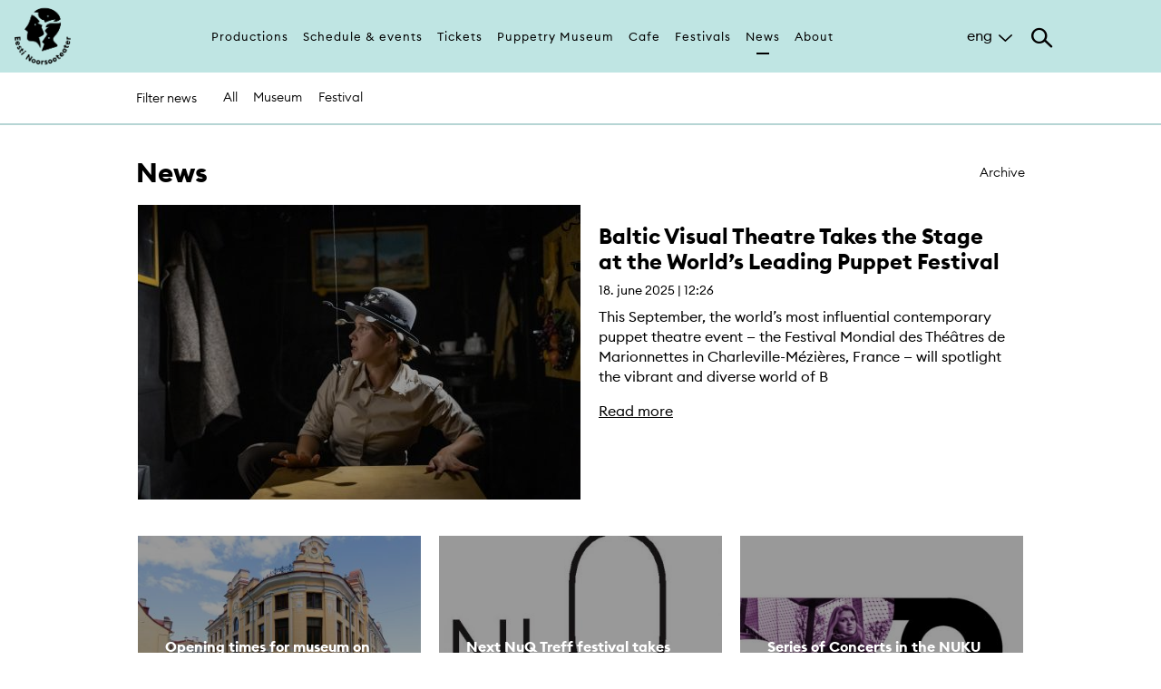

--- FILE ---
content_type: text/html; charset=utf-8
request_url: https://www.eestinoorsooteater.ee/en/news?page=3
body_size: 7664
content:
<!DOCTYPE html>
<html lang="en" dir="ltr" prefix="og: http://ogp.me/ns# content: http://purl.org/rss/1.0/modules/content/ dc: http://purl.org/dc/terms/ foaf: http://xmlns.com/foaf/0.1/ rdfs: http://www.w3.org/2000/01/rdf-schema# sioc: http://rdfs.org/sioc/ns# sioct: http://rdfs.org/sioc/types# skos: http://www.w3.org/2004/02/skos/core# xsd: http://www.w3.org/2001/XMLSchema#">
<head><!--html-->
  <link rel="profile" href="http://www.w3.org/1999/xhtml/vocab" />
  <meta charset="utf-8">
  <meta name="viewport" content="width=640px, user-scalable=no">
  <meta name="web_author" content="Trinidad Wiseman, info@twn.ee" />

<!-- Google Tag Manager -->

<script>(function(w,d,s,l,i){w[l]=w[l]||[];w[l].push({'gtm.start':

new Date().getTime(),event:'gtm.js'});var f=d.getElementsByTagName(s)[0],

j=d.createElement(s),dl=l!='dataLayer'?'&l='+l:'';j.async=true;j.src=

'https://www.googletagmanager.com/gtm.js?id='+i+dl;f.parentNode.insertBefore(j,f);

})(window,document,'script','dataLayer','GTM-5PPNG56');</script>

<!-- End Google Tag Manager -->

  <!--[if IE]><![endif]-->
<meta http-equiv="Content-Type" content="text/html; charset=utf-8" />
<link rel="shortcut icon" href="https://www.eestinoorsooteater.ee/sites/all/themes/nuku/favicon.ico" type="image/vnd.microsoft.icon" />
<meta name="description" content="NUKU teater asutati 1952. aastal ja on Eesti ainus professionaalne nukuteater. Teatri juures tegutseb ka nukuteatrikunsti muuseum ning rahvusvaheline nuku- ja visuaalteatrifestival NuQ Treff." />
<meta name="abstract" content="NUKU teater asutati 1952. aastal ja on Eesti ainus professionaalne nukuteater. Teatri juures tegutseb ka nukuteatrikunsti muuseum ning rahvusvaheline nuku- ja visuaalteatrifestival NuQ Treff." />
<meta name="keywords" content="teater, Nukuteatrimuuseum, nukuteatrimuuseum, nukuteater, muuseum, nuku, noorsooteater" />
<meta name="generator" content="Drupal 7 (http://drupal.org)" />
<link rel="canonical" href="https://www.eestinoorsooteater.ee/en/news" />
<link rel="shortlink" href="https://www.eestinoorsooteater.ee/en/uudised" />
<meta property="fb:app_id" content="549617778576509" />
<meta property="og:site_name" content="NUKU" />
<meta property="og:type" content="article" />
<meta property="og:url" content="https://www.eestinoorsooteater.ee/en/news" />
<meta property="og:title" content="News" />
<meta property="og:description" content="Eesti Nuku- ja Noorsooteater (Eesti Riiklik Nukuteater) asutati 1952. aastal ja on tänaseni Eesti ainus professionaalne riiklik laste- ja noorteteater." />
<meta property="og:image" content="https://www.eestinoorsooteater.ee/sites/default/files/Noorsooteater_b2nner_koduleht_1200x630px.png" />

<!-- Facebook Pixel Code -->
<script>
!function(f,b,e,v,n,t,s){if(f.fbq)return;n=f.fbq=function(){n.callMethod?
n.callMethod.apply(n,arguments):n.queue.push(arguments)};if(!f._fbq)f._fbq=n;
n.push=n;n.loaded=!0;n.version='2.0';n.queue=[];t=b.createElement(e);t.async=!0;
t.src=v;s=b.getElementsByTagName(e)[0];s.parentNode.insertBefore(t,s)}(window,
document,'script','//connect.facebook.net/en_US/fbevents.js');

fbq('init', '1645516392332621');
fbq('track', 'PageView');
</script>
<noscript><img height='1' width='1' style='display:none' src='https://www.facebook.com/tr?id=1645516392332621&ev=PageView&noscript=1' /></noscript>
<!-- End Facebook Pixel Code -->
  <title>News | Page 4 | NUKU</title>
  <style>
@import url("https://www.eestinoorsooteater.ee/modules/system/system.base.css?sytkcs");
</style>
<style>
@import url("https://www.eestinoorsooteater.ee/modules/field/theme/field.css?sytkcs");
@import url("https://www.eestinoorsooteater.ee/modules/node/node.css?sytkcs");
@import url("https://www.eestinoorsooteater.ee/sites/all/modules/views/css/views.css?sytkcs");
@import url("https://www.eestinoorsooteater.ee/sites/all/modules/ckeditor/css/ckeditor.css?sytkcs");
</style>
<style>
@import url("https://www.eestinoorsooteater.ee/sites/all/modules/ctools/css/ctools.css?sytkcs");
@import url("https://www.eestinoorsooteater.ee/modules/locale/locale.css?sytkcs");
</style>
<style>
@import url("https://www.eestinoorsooteater.ee/sites/all/themes/nuku/css/style.css?sytkcs");
@import url("https://www.eestinoorsooteater.ee/sites/all/themes/nuku/css/default.css?sytkcs");
</style>
  <!-- HTML5 element support for IE6-8 -->
  <!--[if lt IE 9]>
    <script src="https://cdn.jsdelivr.net/html5shiv/3.7.3/html5shiv-printshiv.min.js"></script>
  <![endif]-->
  <script type="text/javascript">
<!--//--><![CDATA[//><!--
(function(i,s,o,g,r,a,m){i["GoogleAnalyticsObject"]=r;i[r]=i[r]||function(){(i[r].q=i[r].q||[]).push(arguments)},i[r].l=1*new Date();a=s.createElement(o),m=s.getElementsByTagName(o)[0];a.async=1;a.src=g;m.parentNode.insertBefore(a,m)})(window,document,"script","https://www.google-analytics.com/analytics.js","ga");ga("create", "UA-55393859-1", {"cookieDomain":"auto","allowLinker":true});ga("require", "linker");ga("linker:autoLink", ["www.nuku.ee","www.nukuteater.ee"]);ga("set", "anonymizeIp", true);ga("send", "pageview");
//--><!]]>
</script>
  <script id="usercentrics-cmp" src="https://web.cmp.usercentrics.eu/ui/loader.js" data-settings-id="NaOXp8HqURAZkG" async></script>
</head>
<body class="html not-front not-logged-in no-sidebars page-uudised i18n-en">

<!-- Google Tag Manager (noscript) -->

<noscript><iframe src=https://www.googletagmanager.com/ns.html?id=GTM-5PPNG56

height="0" width="0" style="display:none;visibility:hidden"></iframe></noscript>

<!-- End Google Tag Manager (noscript) -->

  <div id="skip-link">
    <a href="#main-content" class="element-invisible element-focusable">Skip to main content</a>
  </div>
    <div class="main-wrapper">
<!--header-->
<header class="main" wpm-plugin="stickyHeader">
	<div class="header-content main" wpm-class="'searchActive' : searchTrigger" wpm-plugin="mobilemenu">
	   <div class="inline">
	      <a href="/en" class="logo"><img src="/sites/all/themes/nuku/assets/imgs/logo.png" alt=""></a>

	      <nav class="main">
	         <ul>
	      	    <li class="first leaf"><a href="/en/productions">Productions</a></li>
<li class="leaf"><a href="/en/schedule-events" title="">Schedule &amp; events</a></li>
<li class="leaf"><a href="/en/tickets" title="">Tickets</a></li>
<li class="leaf"><a href="/en/museum" title="">Puppetry Museum</a></li>
<li class="leaf"><a href="/en/cafe" title="">Cafe</a></li>
<li class="leaf"><a href="/en/festivals">Festivals</a></li>
<li class="leaf"><a href="/en/news" title="" class="active">News</a></li>
<li class="last leaf"><a href="/en/theatre">About</a></li>
	      	 </ul>
	      </nav><!--/main-->

        <nav class="mobile">
          <ul>
            <li><a href="/en/productions">Productions</a></li><li><a href="/en/schedule-events">Schedule & events</a></li><li><a href="/en/tickets">Tickets</a></li><li class="hasChildren"><span>Puppetry Museum</span><ul><li><span class="back">Puppetry Museum</span><a href="/en/museum">Puppetry Museum</a></li><li><a href="/en/museum/visiting-info">Visiting info</a></li><li><a href="/en/museum/about">About</a></li><li><a href="/en/node/4439/">Main exhibition</a></li><li><a href="/en/exhibitions">Exhibitions</a></li><li><a href="/en/museum/activities">Activities</a></li><li><a href="/en/birthdays-museum">Birthday parties</a></li><li><a href="/en/funding-programme">Funding programme</a></li></ul></li><li><a href="/en/cafe">Cafe</a></li><li class="hasChildren"><span>Festivals</span><ul><li><span class="back">Festivals</span><a href="/en/festivals">Festivals</a></li><li class="hasChildren"><span>Tallinn Treff</span><ul><li><span class="back">Tallinn Treff</span><a href="/en/treff">Tallinn Treff</a></li><li><a href="/en/festival/productions">Program</a></li></ul></li><li class="hasChildren"><span>Baltic Showcase</span><ul><li><span class="back">Baltic Showcase</span><a href="/en/SHOWCASE">Baltic Showcase</a></li><li><a href="/en/news-0">News</a></li><li><a href="/en/showcase/publications">Publications</a></li></ul></li><li><a href="/en/festival-history">Previous festival history</a></li><li><a href="/en/partners">Partners</a></li><li><a href="/en/festival/schedule">Festival - Schedule</a></li></ul></li><li><a href="/en/news">News</a></li><li class="hasChildren"><span>About</span><ul><li><span class="back">About</span><a href="/en/theatre">About</a></li><li><a href="/en/theatre">Contact</a></li><li><a href="/en/about-theatre">About theatre</a></li><li><a href="/en/theatre/people">People</a></li><li><a href="http://www.nuku.ee/en/rooms-rent">Rooms for rent</a></li><li><a href="/en/foundation">Foundation</a></li></ul></li>          </ul>
          <div class="languages">
            <a href="https://www.eestinoorsooteater.ee/et/news">est</a><a href="https://www.eestinoorsooteater.ee/en/news">eng</a><a href="https://www.eestinoorsooteater.ee/ru/novosti">rus</a>          </div>
        </nav>

	      <div class="additional">

	         <div class="languages" wpm-class="'active': languageTrigger">
	            <span class="active" wpm-toggle="languageTrigger" wpm-blur="true">eng</span><div class="language-switcher-locale-url more"><a href="/et/uudised" class="language-link" xml:lang="et">est</a><a href="/ru/novosti" class="language-link" xml:lang="ru">rus</a></div>	         </div><!--/languages-->

	         <div class="search">
	            <div class="search-trigger" wpm-toggle="searchTrigger"></div>
	            <div class="search-item">
	              <form action="/en/search">
	                  <div class="form-item"><button class="submit"></button></div>
	                  <div class="form-item">
	                     <input type="text" name="search" placeholder="Search by keyword">
	                  </div><!--/form-item-->
	               </form>
	            </div><!--/search-item-->
	         </div><!--/search-->
	      </div><!--/additional-->

	   </div><!--/inline-->
	</div><!--/header-content-->
		
		<div class="header-content sub filterBar" wpm-plugin="filterBarMobile">
	  <div class="inline">
	    <button type='button' class='filter-toggle mobile-view'>Filter news</button>
	    <nav class="sub" wpm-plugin="filterBar">
	      <ul id="header-filter">
          <li><h6>Filter news</h6></li>
        </ul>
	    </nav>
	  </div>
	</div>
			</header>
  <div id="page-wrapper"><div id="page">

    
    
    <div id="main-wrapper"><div id="main" class="clearfix">

      <div id="content" class="column"><div class="section">
                <a id="main-content"></a>
        <div class="tabs"></div>                          <div class="region region-content">
    <section id="block-system-main" class="block block-system clearfix">

      
  <section class="article-section view view-news view-id-news view-display-id-page view-dom-id-3db80b4e7afc6137f5e4fc23b18ed651">
  <div class="inline">
    <a href="/en/news/archive" class="btn btn-link highlight-1 pull-right">Archive</a>
  <h1>News</h1>
  
  
      <div style="display:none;" class="view-filters">
      <form action="/en/news" method="get" id="views-exposed-form-news-page" accept-charset="UTF-8"><div><div class="views-exposed-form">
  <div class="views-exposed-widgets clearfix">
          <div id="edit-field-article-type-tid-i18n-wrapper" class="views-exposed-widget views-widget-filter-field_article_type_tid_i18n">
                  <label for="edit-field-article-type-tid-i18n">
            Filtreeri uudiseid          </label>
                        <div class="views-widget">
          <div class="form-item form-item-field-article-type-tid-i18n form-type-select form-group"><select class="form-control form-select" id="edit-field-article-type-tid-i18n" name="field_article_type_tid_i18n"><option value="All">All</option><option value="11">Museum</option><option value="12">Festival</option></select></div>        </div>
              </div>
                    <div class="views-exposed-widget views-submit-button">
      <button type="submit" id="edit-submit-news" name="" value="Apply" class="btn btn-info form-submit">Apply</button>
    </div>
      </div>
</div>
</div></form>    </div>
    <div class="article-item">
  <div class="news-thumbs">
            <ul class="thumbs-group"><div id="ajax-throbber" style="display:none;">
  <img src="/sites/all/themes/nuku/assets/imgs/loader.svg">
</div>
    <li class="views-row views-row-1 views-row-odd views-row-first views-row-last cover-news">
    <a href="/en/news/baltic-visual-theatre-takes-stage-world%E2%80%99s-leading-puppet-festival">
  <figure>
     <span class="cover-image">
       <img src="https://www.eestinoorsooteater.ee/sites/default/files/styles/latest_news/public/Noorsooteater_%20Karbes%20prussakas%20ja%20amblik_fotosiimvahur.jpg?itok=jccFCSKW" alt="Baltic Visual Theatre Takes the Stage at the World’s Leading Puppet Festival">
     </span>
     <figcaption>
        <h5>Baltic Visual Theatre Takes the Stage at the World’s Leading Puppet Festival</h5>
        <h6>18. june 2025 | 12:26</h6>
                <span>This September, the world’s most influential contemporary puppet theatre event — the Festival Mondial des Théâtres de Marionnettes in Charleville-Mézières, France — will spotlight the vibrant and diverse world of B</span>
                <span class="read-more">Read more</span>
     </figcaption>
  </figure>
</a>
  </li>
</ul>  
      <ul class="news-list thumbs-group view-content">
      <div id="ajax-throbber" style="display:none;">
  <img src="/sites/all/themes/nuku/assets/imgs/loader.svg">
</div>
    <li class="views-row views-row-1 views-row-odd views-row-first">
    <a href="/en/news/opening-times-museum-august-31">
  <figure>
    <span class="cover-image"><img src="https://www.eestinoorsooteater.ee/sites/default/files/styles/article_thumbnail/public/Vaade%20NUKU%20Lai%201%20teatrimajale%20ja%20juurdeehitusele%20augustis%202016.%20Foto%20Indrek%20Rammus.jpg?itok=RwaQNaZX" alt="Opening times for museum on August 31"></span>
    <figcaption>
      <h5>Opening times for museum on August 31</h5>
      <h6>30. august 2018 | 10:09</h6>
    </figcaption>
  </figure>
</a>
  </li>
    <li class="views-row views-row-2 views-row-even">
    <a href="/en/news/next-nuq-treff-festival-takes-places-may-23-26-2019">
  <figure>
    <span class="cover-image"><img src="https://www.eestinoorsooteater.ee/sites/default/files/styles/article_thumbnail/public/nuQ_logo.jpg?itok=3iCyo74n" alt="Next NuQ Treff festival takes places May 23-26 2019"></span>
    <figcaption>
      <h5>Next NuQ Treff festival takes places May 23-26 2019</h5>
      <h6>22. february 2018 | 10:34</h6>
    </figcaption>
  </figure>
</a>
  </li>
    <li class="views-row views-row-3 views-row-odd">
    <a href="/en/news/series-concerts-nuku-museum">
  <figure>
    <span class="cover-image"><img src="https://www.eestinoorsooteater.ee/sites/default/files/styles/article_thumbnail/public/banner_nuku_veeb_1900x400px.jpg?itok=QUJ17kaw" alt="Series of Concerts in the NUKU museum"></span>
    <figcaption>
      <h5>Series of Concerts in the NUKU museum</h5>
      <h6>25. october 2017 | 14:43</h6>
    </figcaption>
  </figure>
</a>
  </li>
    <li class="views-row views-row-4 views-row-even">
    <a href="/en/news/new-shadow-installation-open-museum">
  <figure>
    <span class="cover-image"><img src="https://www.eestinoorsooteater.ee/sites/default/files/styles/article_thumbnail/public/field/image/auditoorium_plakat.jpg?itok=XJYiVg9a" alt="New shadow installation is open at the museum"></span>
    <figcaption>
      <h5>New shadow installation is open at the museum</h5>
      <h6>18. october 2017 | 09:04</h6>
    </figcaption>
  </figure>
</a>
  </li>
    <li class="views-row views-row-5 views-row-odd">
    <a href="/en/news/nuku-theatre%E2%80%99s-production-premieres-france">
  <figure>
    <span class="cover-image"><img src="https://www.eestinoorsooteater.ee/sites/default/files/styles/article_thumbnail/public/NUKU_BonVoyage_Entertainment.jpg?itok=Olpb_06m" alt="NUKU theatre’s production premieres in France"></span>
    <figcaption>
      <h5>NUKU theatre’s production premieres in France</h5>
      <h6>18. september 2017 | 12:52</h6>
    </figcaption>
  </figure>
</a>
  </li>
    <li class="views-row views-row-6 views-row-even views-row-last">
    <a href="/en/news/entrance-museum-july-and-august">
  <figure>
    <span class="cover-image"><img src="https://www.eestinoorsooteater.ee/sites/default/files/styles/article_thumbnail/public/_MG_2040.jpg?itok=PFarWQtB" alt="Entrance to the museum in July and August"></span>
    <figcaption>
      <h5>Entrance to the museum in July and August</h5>
      <h6>13. july 2017 | 16:31</h6>
    </figcaption>
  </figure>
</a>
  </li>
    </ul>
  
      <ul class="pager pager-load-more"><li class="pager-next"><a href="/en/news?page=4">Load more</a></li>
</ul>  
  
    </div>
  </div>

  
    </div>
</section>

</section>
  </div>
              </div></div> <!-- /.section, /#content -->

      
      
    </div></div> <!-- /#main, /#main-wrapper -->

    <div id="footer"><div class="section">
          </div></div> <!-- /.section, /#footer -->

  </div></div> <!-- /#page, /#page-wrapper -->
<footer class="main">
  <div class="inline">
    <div class="row">
      <div class="col col-5">
        <h4>Join newsletter</h4>
        <div class="footer-content">
                              <!--uudiskiri-->
          <form class='webform-client-form webform-client-form-2648X' action='https://nuku.sendsmaily.net/api/opt-in/' method='post' method='post' id='webform-client-form-2648X' accept-charset='UTF-8'><div>
<div class='input-group'>
<div class='form-item webform-component webform-component-email webform-component--e-post form-group form-item form-item-submitted-e-post form-type-webform-email form-group'>
<input type='text' name='email' value='' placeholder='E-post' class='email form-control form-text form-email required' id='edit-submitted-e-post' required/> 
<input type='hidden' name='uudiskiri' value='Jah'>
<label class='control-label element-invisible' for='edit-submitted-e-post'>E-post <span class='form-required' title='This field is required.'>*</span></label>
</div>
<p class='success' style='padding:15px;background-color:#dff0d8;margin:0 0 10px;display:none'>Täname, et liitusite meie uudiskirjaga.</p>
<div class='input-group-btn form-actions'><button type='submit' class='btn'>Liitu</button></div>
</div>
</div>
</form>
          <!----uudiskiri---->
        </div><!--footer-content-->
      </div>
      <div class="col col-3">
        <h4 class="text-center">Follow us</h4>
        <div class="footer-content social-links">
           <a href="https://www.facebook.com/EestiNoorsooteater/" class="before-facebook-1"> </a>
           <a href="https://www.instagram.com/eestinoorsooteater/" class="before-instagram"> </a>
           <a href="https://www.youtube.com/channel/UClWyTGIu1orm-e5euZtBOKw" class="before-youtube-play"> </a>
           <a href="https://www.linkedin.com/company/eesti-noorsooteater/" class="before-linkedin"> </a>
        </div><!--footer-content-->
      </div>
      <div class="col col-4">
        <h4>SA Eesti Noorsooteater</h4>
        <div class="footer-content">
          <div class="address-group">
            <address>
              Reg nr 90011094<br>
              KMKR nr EE101601081<br>
              Lai 1/Nunne 4, Tallinn            </address>
            <address>
              From TU to SU from 10am to 6pm              <a href="tel:+3726679555">+372 6679 555 </a><br>
              <span class="spamspan"><span class="u">kassa</span> [at] <span class="d">eestinoorsooteater.ee</span></span><br>
            </address>
          </div><!--address-group-->
        </div><!--footer-content-->
      </div>
    </div>
  </div><!--inline-->
</footer>
<div class="madeby">
	<div class="inline">
	  <a href="https://twn.ee" class="madeby" target="_blank">Made by Trinidad Wiseman</a>
	</div>
</div>
</div>
  <script type="text/javascript" async="async" src="//maps.googleapis.com/maps/api/js?key=AIzaSyBWC-XBdY71mEY3RJ82e-ogCk8lA1YGcPI"></script>
<script type="text/javascript" src="https://www.eestinoorsooteater.ee/sites/all/modules/jquery_update/replace/jquery/1.10/jquery.min.js?v=1.10.2"></script>
<script type="text/javascript" src="https://www.eestinoorsooteater.ee/misc/jquery-extend-3.4.0.js?v=1.10.2"></script>
<script type="text/javascript" src="https://www.eestinoorsooteater.ee/misc/jquery-html-prefilter-3.5.0-backport.js?v=1.10.2"></script>
<script type="text/javascript" src="https://www.eestinoorsooteater.ee/misc/jquery.once.js?v=1.2"></script>
<script type="text/javascript" src="https://www.eestinoorsooteater.ee/misc/drupal.js?sytkcs"></script>
<script type="text/javascript" src="https://www.eestinoorsooteater.ee/sites/all/modules/jquery_update/replace/ui/external/jquery.cookie.js?v=67fb34f6a866c40d0570"></script>
<script type="text/javascript" src="https://www.eestinoorsooteater.ee/sites/all/modules/jquery_update/replace/misc/jquery.form.min.js?v=2.69"></script>
<script type="text/javascript" src="https://www.eestinoorsooteater.ee/misc/ajax.js?v=7.90"></script>
<script type="text/javascript" src="https://www.eestinoorsooteater.ee/sites/all/modules/jquery_update/js/jquery_update.js?v=0.0.1"></script>
<script type="text/javascript" src="https://www.eestinoorsooteater.ee/sites/all/modules/spamspan/spamspan.js?sytkcs"></script>
<script type="text/javascript" src="https://www.eestinoorsooteater.ee/sites/all/modules/views_load_more/views_load_more.js?sytkcs"></script>
<script type="text/javascript" src="https://www.eestinoorsooteater.ee/sites/all/modules/views/js/base.js?sytkcs"></script>
<script type="text/javascript" src="https://www.eestinoorsooteater.ee/sites/all/themes/bootstrap/js/misc/_progress.js?v=7.90"></script>
<script type="text/javascript" src="https://www.eestinoorsooteater.ee/sites/all/modules/views/js/ajax_view.js?sytkcs"></script>
<script type="text/javascript" src="https://www.eestinoorsooteater.ee/sites/all/modules/google_analytics/googleanalytics.js?sytkcs"></script>
<script type="text/javascript" src="https://www.eestinoorsooteater.ee/sites/all/themes/nuku/js/main.js?sytkcs"></script>
<script type="text/javascript" src="https://www.eestinoorsooteater.ee/sites/all/themes/nuku/js/lib/instafeed.min.js?sytkcs"></script>
<script type="text/javascript" src="https://www.eestinoorsooteater.ee/sites/all/themes/nuku/js/lib/jquery.form.min.js?sytkcs"></script>
<script type="text/javascript" src="https://www.eestinoorsooteater.ee/sites/all/themes/nuku/js/script.js?sytkcs"></script>
<script type="text/javascript" src="https://www.eestinoorsooteater.ee/sites/all/themes/bootstrap/js/misc/ajax.js?sytkcs"></script>
<script type="text/javascript" src="https://www.eestinoorsooteater.ee/sites/all/themes/bootstrap/js/modules/views/js/ajax_view.js?sytkcs"></script>
<script type="text/javascript">
<!--//--><![CDATA[//><!--
(function ($) {

    $(function() {
      var loadButton = $('#insta-loadmore');
      var template = `<li>
                        <a href="{{link}}">
                          <figure style="background-image:url('{{image}}')">
                            <img src="/sites/all/themes/nuku/assets/imgs/pix.gif" alt="Instagram">
                            <figcaption>
                              <div class="center">
                                <h5><span class="before-heart">{{likes}}</span> <span class="before-comments">{{comments}}</span></h5>
                                <h6>{{caption}}</h6>
                              </div>
                            </figcaption>
                          </figure>
                        </a>
                      </li>`;
      var nukuFeed = new Instafeed({
          get: 'user',
          userId: '1977284911',
          limit: 6,
          accessToken: '1977284911.aaddcd5.445fc0a08ae64ba1989fb86bb96b55c6',
          resolution : 'low_resolution',
          template: template,
          after: function() {
            if (!this.hasNext()) {
              loadButton.remove();
            }
          }
      });

      loadButton.click(function() {
        nukuFeed.next();
      });

      nukuFeed.run();
    });
  })(jQuery);
//--><!]]>
</script>
<script type="text/javascript">
<!--//--><![CDATA[//><!--
jQuery.extend(Drupal.settings, {"basePath":"\/","pathPrefix":"en\/","setHasJsCookie":0,"ajaxPageState":{"theme":"nuku","theme_token":"LWWYVS7fhh4SkJPksT0Ju9qxE0TKU7tl-flVckaOdv0","jquery_version":"1.10","css":{"modules\/system\/system.base.css":1,"modules\/field\/theme\/field.css":1,"modules\/node\/node.css":1,"sites\/all\/modules\/views\/css\/views.css":1,"sites\/all\/modules\/ckeditor\/css\/ckeditor.css":1,"sites\/all\/modules\/ctools\/css\/ctools.css":1,"modules\/locale\/locale.css":1,"sites\/all\/themes\/nuku\/css\/style.css":1,"sites\/all\/themes\/nuku\/css\/default.css":1},"js":{"http:\/\/maps.googleapis.com\/maps\/api\/js?key=AIzaSyBWC-XBdY71mEY3RJ82e-ogCk8lA1YGcPI":1,"sites\/all\/modules\/jquery_update\/replace\/jquery\/1.10\/jquery.min.js":1,"misc\/jquery-extend-3.4.0.js":1,"misc\/jquery-html-prefilter-3.5.0-backport.js":1,"misc\/jquery.once.js":1,"misc\/drupal.js":1,"sites\/all\/modules\/jquery_update\/replace\/ui\/external\/jquery.cookie.js":1,"sites\/all\/modules\/jquery_update\/replace\/misc\/jquery.form.min.js":1,"misc\/ajax.js":1,"sites\/all\/modules\/jquery_update\/js\/jquery_update.js":1,"sites\/all\/modules\/spamspan\/spamspan.js":1,"sites\/all\/modules\/views_load_more\/views_load_more.js":1,"sites\/all\/modules\/views\/js\/base.js":1,"sites\/all\/themes\/bootstrap\/js\/misc\/_progress.js":1,"sites\/all\/modules\/views\/js\/ajax_view.js":1,"sites\/all\/modules\/google_analytics\/googleanalytics.js":1,"sites\/all\/themes\/nuku\/js\/main.js":1,"sites\/all\/themes\/nuku\/js\/lib\/instafeed.min.js":1,"sites\/all\/themes\/nuku\/js\/lib\/jquery.form.min.js":1,"sites\/all\/themes\/nuku\/js\/script.js":1,"sites\/all\/themes\/bootstrap\/js\/misc\/ajax.js":1,"sites\/all\/themes\/bootstrap\/js\/modules\/views\/js\/ajax_view.js":1,"sites\/all\/themes\/bootstrap\/js\/bootstrap.js":1}},"urlIsAjaxTrusted":{"\/en\/news":true,"\/en\/views\/ajax":true},"views":{"ajax_path":"\/en\/views\/ajax","ajaxViews":{"views_dom_id:3db80b4e7afc6137f5e4fc23b18ed651":{"view_name":"news","view_display_id":"page","view_args":"","view_path":"uudised","view_base_path":"uudised","view_dom_id":"3db80b4e7afc6137f5e4fc23b18ed651","pager_element":0}}},"googleanalytics":{"trackOutbound":1,"trackMailto":1,"trackDownload":1,"trackDownloadExtensions":"7z|aac|arc|arj|asf|asx|avi|bin|csv|doc(x|m)?|dot(x|m)?|exe|flv|gif|gz|gzip|hqx|jar|jpe?g|js|mp(2|3|4|e?g)|mov(ie)?|msi|msp|pdf|phps|png|ppt(x|m)?|pot(x|m)?|pps(x|m)?|ppam|sld(x|m)?|thmx|qtm?|ra(m|r)?|sea|sit|tar|tgz|torrent|txt|wav|wma|wmv|wpd|xls(x|m|b)?|xlt(x|m)|xlam|xml|z|zip","trackDomainMode":2,"trackCrossDomains":["www.nuku.ee","www.nukuteater.ee"]},"bootstrap":{"anchorsFix":"0","anchorsSmoothScrolling":"0","formHasError":1,"popoverEnabled":1,"popoverOptions":{"animation":1,"html":0,"placement":"right","selector":"","trigger":"click","triggerAutoclose":1,"title":"","content":"","delay":0,"container":"body"},"tooltipEnabled":1,"tooltipOptions":{"animation":1,"html":0,"placement":"auto left","selector":"","trigger":"hover focus","delay":0,"container":"body"}}});
//--><!]]>
</script>
<script type="text/javascript" src="https://www.eestinoorsooteater.ee/sites/all/themes/bootstrap/js/bootstrap.js?sytkcs"></script>
</body>
<!---
-->
</html>


--- FILE ---
content_type: text/css
request_url: https://www.eestinoorsooteater.ee/sites/all/themes/nuku/css/style.css?sytkcs
body_size: 534
content:
/**
 * Place your custom styles here.
 */
#ajax-throbber > img {
    display: block;
    margin: auto;
}
#breadcrumb{display:none}
/* News */
.pager {
  list-style: none;
  padding-left: 0px;
}

.pager .pager-next {
  text-align: center;
}

.pager .pager-next a {
  background: #000;
  color: #fff;
  border: 2px solid #000;
  line-height: 2.25rem;
  border: none;
  cursor: pointer;
  display: inline-block;
  font-size: .88rem;
  font-weight: 700;
  margin: 0;
  padding: 0 2.5rem;
  text-align: center;
  vertical-align: middle;
  white-space: nowrap;
  height: 2.5rem;
  text-transform: none;
  text-decoration: none;
  letter-spacing: 2px;
}

.pager .pager-next a:hover {
    background: #d9bf98;
    border-color: #d9bf98;
}

.not-active {
   pointer-events: none;
   cursor: default;
   background: #D9BF98;
}

.events:after {
  background: url(/sites/all/themes/nuku/assets/imgs/illu-news-block.png) no-repeat 50% 50% / contain !important;
}

.infobox:after {
  background: url(/sites/all/themes/nuku/assets/imgs/illu-infobox.png) no-repeat 0 0 / contain !important;
}

.searchresults:before {
  background: url(/sites/all/themes/nuku/assets/imgs/illu-searchresults.png) no-repeat 0 0 / contain !important;
}

.krumo-root {
  color: black;
}

.tabs .nav-tabs li {
  display: inline;
  padding-left: 10px;
}

.searchresults.no-illu:before {
  background: none !important;
}

#calendar .fc-list-empty {
  background-color: transparent;
}

.pager .pager-next a{
  background: #fccfbf;!important;
  color: #fff;!important;
  border: 2px solid #fccfbf;!important;
}
.pager .pager-next a:hover {
  background: #ffe8e0;!important;
  border-color: #ffe8e0;!important;
}
.btn.btn-disabled {
  border: 2px solid #bfe5e3 !important;
  color: #bfe5e3 !important;
  cursor: default;
}
header.main nav.main a {
  font-size: .8rem !important;
  padding: 0.88rem 0.5rem !important;
}
header.main .header-content.main .inline {
  max-width: 1280px !important;
}

.staging-thumbs-wrapper .staging-thumbs .staging a:hover {
  background: #bfe5e3 !important;
  text-decoration: none !important;
}

header.main .header-content .logo {
  width: 5.38rem !important;
}
header.main nav.sub ul li a, header.main nav.sub ul li label .label {
  font-size: .88rem !important;
  padding: .25rem .55rem !important;
}


--- FILE ---
content_type: text/css
request_url: https://www.eestinoorsooteater.ee/sites/all/themes/nuku/css/default.css?sytkcs
body_size: 23316
content:
@import 'fullcalendar.min.css';@font-face{font-family:'Lato';font-style:normal;font-weight:100;src:url(https://fonts.gstatic.com/s/lato/v17/S6u8w4BMUTPHh30AXC-v.ttf) format('truetype')}@font-face{font-family:'Lato';font-style:normal;font-weight:300;src:url(https://fonts.gstatic.com/s/lato/v17/S6u9w4BMUTPHh7USSwiPHA.ttf) format('truetype')}@font-face{font-family:'Lato';font-style:normal;font-weight:400;src:url(https://fonts.gstatic.com/s/lato/v17/S6uyw4BMUTPHjx4wWw.ttf) format('truetype')}@font-face{font-family:'Lato';font-style:normal;font-weight:700;src:url(https://fonts.gstatic.com/s/lato/v17/S6u9w4BMUTPHh6UVSwiPHA.ttf) format('truetype')}@font-face{font-family:'Lato';font-style:normal;font-weight:900;src:url(https://fonts.gstatic.com/s/lato/v17/S6u9w4BMUTPHh50XSwiPHA.ttf) format('truetype')}@font-face{font-family:'Playfair Display';font-style:italic;font-weight:400;src:url(https://fonts.gstatic.com/s/playfairdisplay/v22/nuFRD-vYSZviVYUb_rj3ij__anPXDTnCjmHKM4nYO7KN_qiTXtXA_A.ttf) format('truetype')}@font-face{font-family:'Playfair Display';font-style:italic;font-weight:700;src:url(https://fonts.gstatic.com/s/playfairdisplay/v22/nuFRD-vYSZviVYUb_rj3ij__anPXDTnCjmHKM4nYO7KN_k-UXtXA_A.ttf) format('truetype')}@font-face{font-family:'Playfair Display';font-style:italic;font-weight:900;src:url(https://fonts.gstatic.com/s/playfairdisplay/v22/nuFRD-vYSZviVYUb_rj3ij__anPXDTnCjmHKM4nYO7KN_gGUXtXA_A.ttf) format('truetype')}@font-face{font-family:'Playfair Display';font-style:normal;font-weight:400;src:url(https://fonts.gstatic.com/s/playfairdisplay/v22/nuFvD-vYSZviVYUb_rj3ij__anPXJzDwcbmjWBN2PKdFvXDTbtY.ttf) format('truetype')}@font-face{font-family:'Playfair Display';font-style:normal;font-weight:700;src:url(https://fonts.gstatic.com/s/playfairdisplay/v22/nuFvD-vYSZviVYUb_rj3ij__anPXJzDwcbmjWBN2PKeiunDTbtY.ttf) format('truetype')}@font-face{font-family:'Playfair Display';font-style:normal;font-weight:900;src:url(https://fonts.gstatic.com/s/playfairdisplay/v22/nuFvD-vYSZviVYUb_rj3ij__anPXJzDwcbmjWBN2PKfsunDTbtY.ttf) format('truetype')}@font-face{font-family:'Euclid Circular B';src:url('../euclidcircularb/EuclidCircularB-Light-WebS.eot?453933');src:url('../euclidcircularb/EuclidCircularB-Light-WebS.eot?453933#iefix') format('embedded-opentype'),url('../euclidcircularb/EuclidCircularB-Light-WebS.woff2?453933') format('woff2'),url('../euclidcircularb/EuclidCircularB-Light-WebS.woff?453933') format('woff'),url('../euclidcircularb/EuclidCircularB-Light-WebS.ttf?453933') format('truetype'),url('../euclidcircularb/EuclidCircularB-Light-WebS.svg?453933#EuclidCircularB-Light-WebS') format('svg');font-weight:300;font-style:normal}@font-face{font-family:'Euclid Circular B';src:url('../euclidcircularb/EuclidCircularB-LightItalic-WebS.eot?453933');src:url('../euclidcircularb/EuclidCircularB-LightItalic-WebS.eot?453933#iefix') format('embedded-opentype'),url('../euclidcircularb/EuclidCircularB-LightItalic-WebS.woff2?453933') format('woff2'),url('../euclidcircularb/EuclidCircularB-LightItalic-WebS.woff?453933') format('woff'),url('../euclidcircularb/EuclidCircularB-LightItalic-WebS.ttf?453933') format('truetype'),url('../euclidcircularb/EuclidCircularB-LightItalic-WebS.svg?453933#EuclidCircularB-LightItalic-WebS') format('svg');font-weight:300;font-style:italic}@font-face{font-family:'Euclid Circular B';src:url('../euclidcircularb/EuclidCircularB-Regular-WebS.eot?453933');src:url('../euclidcircularb/EuclidCircularB-Regular-WebS.eot?453933#iefix') format('embedded-opentype'),url('../euclidcircularb/EuclidCircularB-Regular-WebS.woff2?453933') format('woff2'),url('../euclidcircularb/EuclidCircularB-Regular-WebS.woff?453933') format('woff'),url('../euclidcircularb/EuclidCircularB-Regular-WebS.ttf?453933') format('truetype'),url('../euclidcircularb/EuclidCircularB-Regular-WebS.svg?453933#EuclidCircularB-Regular-WebS') format('svg');font-weight:normal;font-style:normal}@font-face{font-family:'Euclid Circular B';src:url('../euclidcircularb/EuclidCircularB-RegularItalic-WebS.eot?453933');src:url('../euclidcircularb/EuclidCircularB-RegularItalic-WebS.eot?453933#iefix') format('embedded-opentype'),url('../euclidcircularb/EuclidCircularB-RegularItalic-WebS.woff2?453933') format('woff2'),url('../euclidcircularb/EuclidCircularB-RegularItalic-WebS.woff?453933') format('woff'),url('../euclidcircularb/EuclidCircularB-RegularItalic-WebS.ttf?453933') format('truetype'),url('../euclidcircularb/EuclidCircularB-RegularItalic-WebS.svg?453933#EuclidCircularB-RegularItalic-WebS') format('svg');font-weight:normal;font-style:italic}@font-face{font-family:'Euclid Circular B';src:url('../euclidcircularb/EuclidCircularB-Light-WebS.eot?453933');src:url('../euclidcircularb/EuclidCircularB-Light-WebS.eot?453933#iefix') format('embedded-opentype'),url('../euclidcircularb/EuclidCircularB-Light-WebS.woff2?453933') format('woff2'),url('../euclidcircularb/EuclidCircularB-Light-WebS.woff?453933') format('woff'),url('../euclidcircularb/EuclidCircularB-Light-WebS.ttf?453933') format('truetype'),url('../euclidcircularb/EuclidCircularB-Light-WebS.svg?453933#EuclidCircularB-Light-WebS') format('svg');font-weight:500;font-style:normal}@font-face{font-family:'Euclid Circular B';src:url('../euclidcircularb/EuclidCircularB-LightItalic-WebS.eot?453933');src:url('../euclidcircularb/EuclidCircularB-LightItalic-WebS.eot?453933#iefix') format('embedded-opentype'),url('../euclidcircularb/EuclidCircularB-LightItalic-WebS.woff2?453933') format('woff2'),url('../euclidcircularb/EuclidCircularB-LightItalic-WebS.woff?453933') format('woff'),url('../euclidcircularb/EuclidCircularB-LightItalic-WebS.ttf?453933') format('truetype'),url('../euclidcircularb/EuclidCircularB-LightItalic-WebS.svg?453933#EuclidCircularB-LightItalic-WebS') format('svg');font-weight:500;font-style:italic}@font-face{font-family:'Euclid Circular B';src:url('../euclidcircularb/EuclidCircularB-Semibold-WebS.eot?453933');src:url('../euclidcircularb/EuclidCircularB-Semibold-WebS.eot?453933#iefix') format('embedded-opentype'),url('../euclidcircularb/EuclidCircularB-Semibold-WebS.woff2?453933') format('woff2'),url('../euclidcircularb/EuclidCircularB-Semibold-WebS.woff?453933') format('woff'),url('../euclidcircularb/EuclidCircularB-Semibold-WebS.ttf?453933') format('truetype'),url('../euclidcircularb/EuclidCircularB-Semibold-WebS.svg?453933#EuclidCircularB-Semibold-WebS') format('svg');font-weight:600;font-style:normal}@font-face{font-family:'Euclid Circular B';src:url('../euclidcircularb/EuclidCircularB-SemiboldItalic-WebS.eot?453933');src:url('../euclidcircularb/EuclidCircularB-SemiboldItalic-WebS.eot?453933#iefix') format('embedded-opentype'),url('../euclidcircularb/EuclidCircularB-SemiboldItalic-WebS.woff2?453933') format('woff2'),url('../euclidcircularb/EuclidCircularB-SemiboldItalic-WebS.woff?453933') format('woff'),url('../euclidcircularb/EuclidCircularB-SemiboldItalic-WebS.ttf?453933') format('truetype'),url('../euclidcircularb/EuclidCircularB-SemiboldItalic-WebS.svg?453933#EuclidCircularB-SemiboldItalic-WebS') format('svg');font-weight:600;font-style:italic}@font-face{font-family:'Euclid Circular B';src:url('../euclidcircularb/EuclidCircularB-Bold-WebS.eot?453933');src:url('../euclidcircularb/EuclidCircularB-Bold-WebS.eot?453933#iefix') format('embedded-opentype'),url('../euclidcircularb/EuclidCircularB-Bold-WebS.woff2?453933') format('woff2'),url('../euclidcircularb/EuclidCircularB-Bold-WebS.woff?453933') format('woff'),url('../euclidcircularb/EuclidCircularB-Bold-WebS.ttf?453933') format('truetype'),url('../euclidcircularb/EuclidCircularB-Bold-WebS.svg?453933#EuclidCircularB-Bold-WebS') format('svg');font-weight:700;font-style:normal}@font-face{font-family:'Euclid Circular B';src:url('../euclidcircularb/EuclidCircularB-BoldItalic-WebS.eot?453933');src:url('../euclidcircularb/EuclidCircularB-BoldItalic-WebS.eot?453933#iefix') format('embedded-opentype'),url('../euclidcircularb/EuclidCircularB-BoldItalic-WebS.woff2?453933') format('woff2'),url('../euclidcircularb/EuclidCircularB-BoldItalic-WebS.woff?453933') format('woff'),url('../euclidcircularb/EuclidCircularB-BoldItalic-WebS.ttf?453933') format('truetype'),url('../euclidcircularb/EuclidCircularB-BoldItalic-WebS.svg?453933#EuclidCircularB-BoldItalic-WebS') format('svg');font-weight:700;font-style:italic}/*! jQuery UI - v1.12.0 - 2016-07-08
* http://jqueryui.com
* Includes: core.css, accordion.css, autocomplete.css, menu.css, button.css, controlgroup.css, checkboxradio.css, datepicker.css, dialog.css, draggable.css, resizable.css, progressbar.css, selectable.css, selectmenu.css, slider.css, sortable.css, spinner.css, tabs.css, tooltip.css, theme.css
* To view and modify this theme, visit http://jqueryui.com/themeroller/?ffDefault=Arial%2CHelvetica%2Csans-serif&fsDefault=1em&fwDefault=normal&cornerRadius=3px&bgColorHeader=e9e9e9&bgTextureHeader=flat&borderColorHeader=dddddd&fcHeader=333333&iconColorHeader=444444&bgColorContent=ffffff&bgTextureContent=flat&borderColorContent=dddddd&fcContent=333333&iconColorContent=444444&bgColorDefault=f6f6f6&bgTextureDefault=flat&borderColorDefault=c5c5c5&fcDefault=454545&iconColorDefault=777777&bgColorHover=ededed&bgTextureHover=flat&borderColorHover=cccccc&fcHover=2b2b2b&iconColorHover=555555&bgColorActive=007fff&bgTextureActive=flat&borderColorActive=003eff&fcActive=ffffff&iconColorActive=ffffff&bgColorHighlight=fffa90&bgTextureHighlight=flat&borderColorHighlight=dad55e&fcHighlight=777620&iconColorHighlight=777620&bgColorError=fddfdf&bgTextureError=flat&borderColorError=f1a899&fcError=5f3f3f&iconColorError=cc0000&bgColorOverlay=aaaaaa&bgTextureOverlay=flat&bgImgOpacityOverlay=0&opacityOverlay=30&bgColorShadow=666666&bgTextureShadow=flat&bgImgOpacityShadow=0&opacityShadow=30&thicknessShadow=5px&offsetTopShadow=0px&offsetLeftShadow=0px&cornerRadiusShadow=8px
* Copyright jQuery Foundation and other contributors; Licensed MIT */.ui-helper-hidden{display:none}.ui-helper-hidden-accessible{border:0;clip:rect(0 0 0 0);height:1px;margin:-1px;overflow:hidden;padding:0;position:absolute;width:1px}.ui-helper-reset{margin:0;padding:0;border:0;outline:0;line-height:1.3;text-decoration:none;font-size:100%;list-style:none}.ui-helper-clearfix:before,.ui-helper-clearfix:after{content:"";display:table;border-collapse:collapse}.ui-helper-clearfix:after{clear:both}.ui-helper-zfix{width:100%;height:100%;top:0;left:0;position:absolute;opacity:0;filter:alpha(opacity=0)}.ui-front{z-index:100}.ui-state-disabled{cursor:default !important;pointer-events:none}.ui-icon{display:inline-block;vertical-align:middle;margin-top:-0.25em;position:relative;text-indent:-99999px;overflow:hidden;background-repeat:no-repeat}.ui-widget-icon-block{left:50%;margin-left:-8px;display:block}.ui-widget-overlay{position:fixed;top:0;left:0;width:100%;height:100%}.ui-accordion .ui-accordion-header{display:block;cursor:pointer;position:relative;margin:2px 0 0 0;padding:.5em .5em .5em .7em;font-size:100%}.ui-accordion .ui-accordion-content{padding:1em 2.2em;border-top:0;overflow:auto}.ui-autocomplete{position:absolute;top:0;left:0;cursor:default}.ui-menu{list-style:none;padding:0;margin:0;display:block;outline:0}.ui-menu .ui-menu{position:absolute}.ui-menu .ui-menu-item{margin:0;cursor:pointer;list-style-image:url("[data-uri]")}.ui-menu .ui-menu-item-wrapper{position:relative;padding:3px 1em 3px .4em}.ui-menu .ui-menu-divider{margin:5px 0;height:0;font-size:0;line-height:0;border-width:1px 0 0 0}.ui-menu .ui-state-focus,.ui-menu .ui-state-active{margin:-1px}.ui-menu-icons{position:relative}.ui-menu-icons .ui-menu-item-wrapper{padding-left:2em}.ui-menu .ui-icon{position:absolute;top:0;bottom:0;left:.2em;margin:auto 0}.ui-menu .ui-menu-icon{left:auto;right:0}.ui-button{padding:.4em 1em;display:inline-block;position:relative;line-height:normal;margin-right:.1em;cursor:pointer;vertical-align:middle;text-align:center;-webkit-user-select:none;-moz-user-select:none;-ms-user-select:none;user-select:none;overflow:visible}.ui-button,.ui-button:link,.ui-button:visited,.ui-button:hover,.ui-button:active{text-decoration:none}.ui-button-icon-only{width:2em;box-sizing:border-box;text-indent:-9999px;white-space:nowrap}input.ui-button.ui-button-icon-only{text-indent:0}.ui-button-icon-only .ui-icon{position:absolute;top:50%;left:50%;margin-top:-8px;margin-left:-8px}.ui-button.ui-icon-notext .ui-icon{padding:0;width:2.1em;height:2.1em;text-indent:-9999px;white-space:nowrap}input.ui-button.ui-icon-notext .ui-icon{width:auto;height:auto;text-indent:0;white-space:normal;padding:.4em 1em}input.ui-button::-moz-focus-inner,button.ui-button::-moz-focus-inner{border:0;padding:0}.ui-controlgroup{vertical-align:middle;display:inline-block}.ui-controlgroup>.ui-controlgroup-item{float:left;margin-left:0;margin-right:0}.ui-controlgroup>.ui-controlgroup-item:focus,.ui-controlgroup>.ui-controlgroup-item.ui-visual-focus{z-index:9999}.ui-controlgroup-vertical>.ui-controlgroup-item{display:block;float:none;width:100%;margin-top:0;margin-bottom:0;text-align:left}.ui-controlgroup-vertical .ui-controlgroup-item{box-sizing:border-box}.ui-controlgroup .ui-controlgroup-label{padding:.4em 1em}.ui-controlgroup .ui-controlgroup-label span{font-size:80%}.ui-controlgroup-horizontal .ui-controlgroup-label+.ui-controlgroup-item{border-left:none}.ui-controlgroup-vertical .ui-controlgroup-label+.ui-controlgroup-item{border-top:none}.ui-controlgroup-horizontal .ui-controlgroup-label.ui-widget-content{border-right:none}.ui-controlgroup-vertical .ui-controlgroup-label.ui-widget-content{border-bottom:none}.ui-controlgroup-vertical .ui-spinner-input{width:75%;width:calc(100% - 2.4em)}.ui-controlgroup-vertical .ui-spinner .ui-spinner-up{border-top-style:solid}.ui-checkboxradio-label .ui-icon-background{box-shadow:inset 1px 1px 1px #ccc;border-radius:.12em;border:none}.ui-checkboxradio-radio-label .ui-icon-background{width:16px;height:16px;border-radius:1em;overflow:visible;border:none}.ui-checkboxradio-radio-label.ui-checkboxradio-checked .ui-icon,.ui-checkboxradio-radio-label.ui-checkboxradio-checked:hover .ui-icon{background-image:none;width:8px;height:8px;border-width:4px;border-style:solid}.ui-checkboxradio-disabled{pointer-events:none}.ui-datepicker{width:17em;padding:.2em .2em 0;display:none}.ui-datepicker .ui-datepicker-header{position:relative;padding:.2em 0}.ui-datepicker .ui-datepicker-prev,.ui-datepicker .ui-datepicker-next{position:absolute;top:2px;width:1.8em;height:1.8em}.ui-datepicker .ui-datepicker-prev-hover,.ui-datepicker .ui-datepicker-next-hover{top:1px}.ui-datepicker .ui-datepicker-prev{left:2px}.ui-datepicker .ui-datepicker-next{right:2px}.ui-datepicker .ui-datepicker-prev-hover{left:1px}.ui-datepicker .ui-datepicker-next-hover{right:1px}.ui-datepicker .ui-datepicker-prev span,.ui-datepicker .ui-datepicker-next span{display:block;position:absolute;left:50%;margin-left:-8px;top:50%;margin-top:-8px}.ui-datepicker .ui-datepicker-title{margin:0 2.3em;line-height:1.8em;text-align:center}.ui-datepicker .ui-datepicker-title select{font-size:1em;margin:1px 0}.ui-datepicker select.ui-datepicker-month,.ui-datepicker select.ui-datepicker-year{width:45%}.ui-datepicker table{width:100%;font-size:.9em;border-collapse:collapse;margin:0 0 .4em}.ui-datepicker th{padding:.7em .3em;text-align:center;font-weight:bold;border:0}.ui-datepicker td{border:0;padding:1px}.ui-datepicker td span,.ui-datepicker td a{display:block;padding:.2em;text-align:right;text-decoration:none}.ui-datepicker .ui-datepicker-buttonpane{background-image:none;margin:.7em 0 0 0;padding:0 .2em;border-left:0;border-right:0;border-bottom:0}.ui-datepicker .ui-datepicker-buttonpane button{float:right;margin:.5em .2em .4em;cursor:pointer;padding:.2em .6em .3em .6em;width:auto;overflow:visible}.ui-datepicker .ui-datepicker-buttonpane button.ui-datepicker-current{float:left}.ui-datepicker.ui-datepicker-multi{width:auto}.ui-datepicker-multi .ui-datepicker-group{float:left}.ui-datepicker-multi .ui-datepicker-group table{width:95%;margin:0 auto .4em}.ui-datepicker-multi-2 .ui-datepicker-group{width:50%}.ui-datepicker-multi-3 .ui-datepicker-group{width:33.3%}.ui-datepicker-multi-4 .ui-datepicker-group{width:25%}.ui-datepicker-multi .ui-datepicker-group-last .ui-datepicker-header,.ui-datepicker-multi .ui-datepicker-group-middle .ui-datepicker-header{border-left-width:0}.ui-datepicker-multi .ui-datepicker-buttonpane{clear:left}.ui-datepicker-row-break{clear:both;width:100%;font-size:0}.ui-datepicker-rtl{direction:rtl}.ui-datepicker-rtl .ui-datepicker-prev{right:2px;left:auto}.ui-datepicker-rtl .ui-datepicker-next{left:2px;right:auto}.ui-datepicker-rtl .ui-datepicker-prev:hover{right:1px;left:auto}.ui-datepicker-rtl .ui-datepicker-next:hover{left:1px;right:auto}.ui-datepicker-rtl .ui-datepicker-buttonpane{clear:right}.ui-datepicker-rtl .ui-datepicker-buttonpane button{float:left}.ui-datepicker-rtl .ui-datepicker-buttonpane button.ui-datepicker-current,.ui-datepicker-rtl .ui-datepicker-group{float:right}.ui-datepicker-rtl .ui-datepicker-group-last .ui-datepicker-header,.ui-datepicker-rtl .ui-datepicker-group-middle .ui-datepicker-header{border-right-width:0;border-left-width:1px}.ui-datepicker .ui-icon{display:block;text-indent:-99999px;overflow:hidden;background-repeat:no-repeat;left:.5em;top:.3em}.ui-dialog{position:absolute;top:0;left:0;padding:.2em;outline:0}.ui-dialog .ui-dialog-titlebar{padding:.4em 1em;position:relative}.ui-dialog .ui-dialog-title{float:left;margin:.1em 0;white-space:nowrap;width:90%;overflow:hidden;text-overflow:ellipsis}.ui-dialog .ui-dialog-titlebar-close{position:absolute;right:.3em;top:50%;width:20px;margin:-10px 0 0 0;padding:1px;height:20px}.ui-dialog .ui-dialog-content{position:relative;border:0;padding:.5em 1em;background:none;overflow:auto}.ui-dialog .ui-dialog-buttonpane{text-align:left;border-width:1px 0 0 0;background-image:none;margin-top:.5em;padding:.3em 1em .5em .4em}.ui-dialog .ui-dialog-buttonpane .ui-dialog-buttonset{float:right}.ui-dialog .ui-dialog-buttonpane button{margin:.5em .4em .5em 0;cursor:pointer}.ui-dialog .ui-resizable-n{height:2px;top:0}.ui-dialog .ui-resizable-e{width:2px;right:0}.ui-dialog .ui-resizable-s{height:2px;bottom:0}.ui-dialog .ui-resizable-w{width:2px;left:0}.ui-dialog .ui-resizable-se,.ui-dialog .ui-resizable-sw,.ui-dialog .ui-resizable-ne,.ui-dialog .ui-resizable-nw{width:7px;height:7px}.ui-dialog .ui-resizable-se{right:0;bottom:0}.ui-dialog .ui-resizable-sw{left:0;bottom:0}.ui-dialog .ui-resizable-ne{right:0;top:0}.ui-dialog .ui-resizable-nw{left:0;top:0}.ui-draggable .ui-dialog-titlebar{cursor:move}.ui-draggable-handle{-ms-touch-action:none;touch-action:none}.ui-resizable{position:relative}.ui-resizable-handle{position:absolute;font-size:.1px;display:block;-ms-touch-action:none;touch-action:none}.ui-resizable-disabled .ui-resizable-handle,.ui-resizable-autohide .ui-resizable-handle{display:none}.ui-resizable-n{cursor:n-resize;height:7px;width:100%;top:-5px;left:0}.ui-resizable-s{cursor:s-resize;height:7px;width:100%;bottom:-5px;left:0}.ui-resizable-e{cursor:e-resize;width:7px;right:-5px;top:0;height:100%}.ui-resizable-w{cursor:w-resize;width:7px;left:-5px;top:0;height:100%}.ui-resizable-se{cursor:se-resize;width:12px;height:12px;right:1px;bottom:1px}.ui-resizable-sw{cursor:sw-resize;width:9px;height:9px;left:-5px;bottom:-5px}.ui-resizable-nw{cursor:nw-resize;width:9px;height:9px;left:-5px;top:-5px}.ui-resizable-ne{cursor:ne-resize;width:9px;height:9px;right:-5px;top:-5px}.ui-progressbar{height:2em;text-align:left;overflow:hidden}.ui-progressbar .ui-progressbar-value{margin:-1px;height:100%}.ui-progressbar .ui-progressbar-overlay{background:url("[data-uri]");height:100%;filter:alpha(opacity=25);opacity:.25}.ui-progressbar-indeterminate .ui-progressbar-value{background-image:none}.ui-selectable{-ms-touch-action:none;touch-action:none}.ui-selectable-helper{position:absolute;z-index:100;border:1px dotted black}.ui-selectmenu-menu{padding:0;margin:0;position:absolute;top:0;left:0;display:none}.ui-selectmenu-menu .ui-menu{overflow:auto;overflow-x:hidden;padding-bottom:1px}.ui-selectmenu-menu .ui-menu .ui-selectmenu-optgroup{font-size:1em;font-weight:bold;line-height:1.5;padding:2px .4em;margin:.5em 0 0 0;height:auto;border:0}.ui-selectmenu-open{display:block}.ui-selectmenu-text{display:block;margin-right:20px;overflow:hidden;text-overflow:ellipsis}.ui-selectmenu-button.ui-button{text-align:left;white-space:nowrap;width:14em}.ui-selectmenu-icon.ui-icon{float:right;margin-top:0}.ui-slider{position:relative;text-align:left}.ui-slider .ui-slider-handle{position:absolute;z-index:2;width:1.2em;height:1.2em;cursor:default;-ms-touch-action:none;touch-action:none}.ui-slider .ui-slider-range{position:absolute;z-index:1;font-size:.7em;display:block;border:0;background-position:0 0}.ui-slider.ui-state-disabled .ui-slider-handle,.ui-slider.ui-state-disabled .ui-slider-range{filter:inherit}.ui-slider-horizontal{height:.8em}.ui-slider-horizontal .ui-slider-handle{top:-0.3em;margin-left:-0.6em}.ui-slider-horizontal .ui-slider-range{top:0;height:100%}.ui-slider-horizontal .ui-slider-range-min{left:0}.ui-slider-horizontal .ui-slider-range-max{right:0}.ui-slider-vertical{width:.8em;height:100px}.ui-slider-vertical .ui-slider-handle{left:-0.3em;margin-left:0;margin-bottom:-0.6em}.ui-slider-vertical .ui-slider-range{left:0;width:100%}.ui-slider-vertical .ui-slider-range-min{bottom:0}.ui-slider-vertical .ui-slider-range-max{top:0}.ui-sortable-handle{-ms-touch-action:none;touch-action:none}.ui-spinner{position:relative;display:inline-block;overflow:hidden;padding:0;vertical-align:middle}.ui-spinner-input{border:none;background:none;color:inherit;padding:.222em 0;margin:.2em 0;vertical-align:middle;margin-left:.4em;margin-right:2em}.ui-spinner-button{width:1.6em;height:50%;font-size:.5em;padding:0;margin:0;text-align:center;position:absolute;cursor:default;display:block;overflow:hidden;right:0}.ui-spinner a.ui-spinner-button{border-top-style:none;border-bottom-style:none;border-right-style:none}.ui-spinner-up{top:0}.ui-spinner-down{bottom:0}.ui-tabs{position:relative;padding:.2em}.ui-tabs .ui-tabs-nav{margin:0;padding:.2em .2em 0}.ui-tabs .ui-tabs-nav li{list-style:none;float:left;position:relative;top:0;margin:1px .2em 0 0;border-bottom-width:0;padding:0;white-space:nowrap}.ui-tabs .ui-tabs-nav .ui-tabs-anchor{float:left;padding:.5em 1em;text-decoration:none}.ui-tabs .ui-tabs-nav li.ui-tabs-active{margin-bottom:-1px;padding-bottom:1px}.ui-tabs .ui-tabs-nav li.ui-tabs-active .ui-tabs-anchor,.ui-tabs .ui-tabs-nav li.ui-state-disabled .ui-tabs-anchor,.ui-tabs .ui-tabs-nav li.ui-tabs-loading .ui-tabs-anchor{cursor:text}.ui-tabs-collapsible .ui-tabs-nav li.ui-tabs-active .ui-tabs-anchor{cursor:pointer}.ui-tabs .ui-tabs-panel{display:block;border-width:0;padding:1em 1.4em;background:none}.ui-tooltip{padding:8px;position:absolute;z-index:9999;max-width:300px}body .ui-tooltip{border-width:2px}.ui-widget{font-family:Arial,Helvetica,sans-serif;font-size:1em}.ui-widget .ui-widget{font-size:1em}.ui-widget input,.ui-widget select,.ui-widget textarea,.ui-widget button{font-family:Arial,Helvetica,sans-serif;font-size:1em}.ui-widget.ui-widget-content{border:1px solid #c5c5c5}.ui-widget-content{border:1px solid #dddddd;background:#ffffff;color:#333333}.ui-widget-content a{color:#333333}.ui-widget-header{border:1px solid #dddddd;background:#e9e9e9;color:#333333;font-weight:bold}.ui-widget-header a{color:#333333}.ui-state-default,.ui-widget-content .ui-state-default,.ui-widget-header .ui-state-default,.ui-button,html .ui-button.ui-state-disabled:hover,html .ui-button.ui-state-disabled:active{border:1px solid #c5c5c5;background:#f6f6f6;font-weight:normal;color:#454545}.ui-state-default a,.ui-state-default a:link,.ui-state-default a:visited,a.ui-button,a:link.ui-button,a:visited.ui-button,.ui-button{color:#454545;text-decoration:none}.ui-state-hover,.ui-widget-content .ui-state-hover,.ui-widget-header .ui-state-hover,.ui-state-focus,.ui-widget-content .ui-state-focus,.ui-widget-header .ui-state-focus,.ui-button:hover,.ui-button:focus{border:1px solid #cccccc;background:#ededed;font-weight:normal;color:#2b2b2b}.ui-state-hover a,.ui-state-hover a:hover,.ui-state-hover a:link,.ui-state-hover a:visited,.ui-state-focus a,.ui-state-focus a:hover,.ui-state-focus a:link,.ui-state-focus a:visited,a.ui-button:hover,a.ui-button:focus{color:#2b2b2b;text-decoration:none}.ui-visual-focus{box-shadow:0 0 3px 1px #5e9ed6}.ui-state-active,.ui-widget-content .ui-state-active,.ui-widget-header .ui-state-active,a.ui-button:active,.ui-button:active,.ui-button.ui-state-active:hover{border:1px solid #003eff;background:#007fff;font-weight:normal;color:#ffffff}.ui-icon-background,.ui-state-active .ui-icon-background{border:#003eff;background-color:#ffffff}.ui-state-active a,.ui-state-active a:link,.ui-state-active a:visited{color:#ffffff;text-decoration:none}.ui-state-highlight,.ui-widget-content .ui-state-highlight,.ui-widget-header .ui-state-highlight{border:1px solid #dad55e;background:#fffa90;color:#777620}.ui-state-checked{border:1px solid #dad55e;background:#fffa90}.ui-state-highlight a,.ui-widget-content .ui-state-highlight a,.ui-widget-header .ui-state-highlight a{color:#777620}.ui-state-error,.ui-widget-content .ui-state-error,.ui-widget-header .ui-state-error{border:1px solid #f1a899;background:#fddfdf;color:#5f3f3f}.ui-state-error a,.ui-widget-content .ui-state-error a,.ui-widget-header .ui-state-error a{color:#5f3f3f}.ui-state-error-text,.ui-widget-content .ui-state-error-text,.ui-widget-header .ui-state-error-text{color:#5f3f3f}.ui-priority-primary,.ui-widget-content .ui-priority-primary,.ui-widget-header .ui-priority-primary{font-weight:bold}.ui-priority-secondary,.ui-widget-content .ui-priority-secondary,.ui-widget-header .ui-priority-secondary{opacity:.7;filter:alpha(opacity=70);font-weight:normal}.ui-state-disabled,.ui-widget-content .ui-state-disabled,.ui-widget-header .ui-state-disabled{opacity:.35;filter:alpha(opacity=35);background-image:none}.ui-state-disabled .ui-icon{filter:alpha(opacity=35)}.ui-icon{width:16px;height:16px}.ui-icon,.ui-widget-content .ui-icon{background-image:url("images/ui-icons_444444_256x240.png")}.ui-widget-header .ui-icon{background-image:url("images/ui-icons_444444_256x240.png")}.ui-button .ui-icon{background-image:url("images/ui-icons_777777_256x240.png")}.ui-state-hover .ui-icon,.ui-state-focus .ui-icon,.ui-button:hover .ui-icon,.ui-button:focus .ui-icon,.ui-state-default .ui-icon{background-image:url("images/ui-icons_555555_256x240.png")}.ui-state-active .ui-icon,.ui-button:active .ui-icon{background-image:url("images/ui-icons_ffffff_256x240.png")}.ui-state-highlight .ui-icon,.ui-button .ui-state-highlight.ui-icon{background-image:url("images/ui-icons_777620_256x240.png")}.ui-state-error .ui-icon,.ui-state-error-text .ui-icon{background-image:url("images/ui-icons_cc0000_256x240.png")}.ui-icon-blank{background-position:16px 16px}.ui-icon-caret-1-n{background-position:0 0}.ui-icon-caret-1-ne{background-position:-16px 0}.ui-icon-caret-1-e{background-position:-32px 0}.ui-icon-caret-1-se{background-position:-48px 0}.ui-icon-caret-1-s{background-position:-65px 0}.ui-icon-caret-1-sw{background-position:-80px 0}.ui-icon-caret-1-w{background-position:-96px 0}.ui-icon-caret-1-nw{background-position:-112px 0}.ui-icon-caret-2-n-s{background-position:-128px 0}.ui-icon-caret-2-e-w{background-position:-144px 0}.ui-icon-triangle-1-n{background-position:0 -16px}.ui-icon-triangle-1-ne{background-position:-16px -16px}.ui-icon-triangle-1-e{background-position:-32px -16px}.ui-icon-triangle-1-se{background-position:-48px -16px}.ui-icon-triangle-1-s{background-position:-65px -16px}.ui-icon-triangle-1-sw{background-position:-80px -16px}.ui-icon-triangle-1-w{background-position:-96px -16px}.ui-icon-triangle-1-nw{background-position:-112px -16px}.ui-icon-triangle-2-n-s{background-position:-128px -16px}.ui-icon-triangle-2-e-w{background-position:-144px -16px}.ui-icon-arrow-1-n{background-position:0 -32px}.ui-icon-arrow-1-ne{background-position:-16px -32px}.ui-icon-arrow-1-e{background-position:-32px -32px}.ui-icon-arrow-1-se{background-position:-48px -32px}.ui-icon-arrow-1-s{background-position:-65px -32px}.ui-icon-arrow-1-sw{background-position:-80px -32px}.ui-icon-arrow-1-w{background-position:-96px -32px}.ui-icon-arrow-1-nw{background-position:-112px -32px}.ui-icon-arrow-2-n-s{background-position:-128px -32px}.ui-icon-arrow-2-ne-sw{background-position:-144px -32px}.ui-icon-arrow-2-e-w{background-position:-160px -32px}.ui-icon-arrow-2-se-nw{background-position:-176px -32px}.ui-icon-arrowstop-1-n{background-position:-192px -32px}.ui-icon-arrowstop-1-e{background-position:-208px -32px}.ui-icon-arrowstop-1-s{background-position:-224px -32px}.ui-icon-arrowstop-1-w{background-position:-240px -32px}.ui-icon-arrowthick-1-n{background-position:1px -48px}.ui-icon-arrowthick-1-ne{background-position:-16px -48px}.ui-icon-arrowthick-1-e{background-position:-32px -48px}.ui-icon-arrowthick-1-se{background-position:-48px -48px}.ui-icon-arrowthick-1-s{background-position:-64px -48px}.ui-icon-arrowthick-1-sw{background-position:-80px -48px}.ui-icon-arrowthick-1-w{background-position:-96px -48px}.ui-icon-arrowthick-1-nw{background-position:-112px -48px}.ui-icon-arrowthick-2-n-s{background-position:-128px -48px}.ui-icon-arrowthick-2-ne-sw{background-position:-144px -48px}.ui-icon-arrowthick-2-e-w{background-position:-160px -48px}.ui-icon-arrowthick-2-se-nw{background-position:-176px -48px}.ui-icon-arrowthickstop-1-n{background-position:-192px -48px}.ui-icon-arrowthickstop-1-e{background-position:-208px -48px}.ui-icon-arrowthickstop-1-s{background-position:-224px -48px}.ui-icon-arrowthickstop-1-w{background-position:-240px -48px}.ui-icon-arrowreturnthick-1-w{background-position:0 -64px}.ui-icon-arrowreturnthick-1-n{background-position:-16px -64px}.ui-icon-arrowreturnthick-1-e{background-position:-32px -64px}.ui-icon-arrowreturnthick-1-s{background-position:-48px -64px}.ui-icon-arrowreturn-1-w{background-position:-64px -64px}.ui-icon-arrowreturn-1-n{background-position:-80px -64px}.ui-icon-arrowreturn-1-e{background-position:-96px -64px}.ui-icon-arrowreturn-1-s{background-position:-112px -64px}.ui-icon-arrowrefresh-1-w{background-position:-128px -64px}.ui-icon-arrowrefresh-1-n{background-position:-144px -64px}.ui-icon-arrowrefresh-1-e{background-position:-160px -64px}.ui-icon-arrowrefresh-1-s{background-position:-176px -64px}.ui-icon-arrow-4{background-position:0 -80px}.ui-icon-arrow-4-diag{background-position:-16px -80px}.ui-icon-extlink{background-position:-32px -80px}.ui-icon-newwin{background-position:-48px -80px}.ui-icon-refresh{background-position:-64px -80px}.ui-icon-shuffle{background-position:-80px -80px}.ui-icon-transfer-e-w{background-position:-96px -80px}.ui-icon-transferthick-e-w{background-position:-112px -80px}.ui-icon-folder-collapsed{background-position:0 -96px}.ui-icon-folder-open{background-position:-16px -96px}.ui-icon-document{background-position:-32px -96px}.ui-icon-document-b{background-position:-48px -96px}.ui-icon-note{background-position:-64px -96px}.ui-icon-mail-closed{background-position:-80px -96px}.ui-icon-mail-open{background-position:-96px -96px}.ui-icon-suitcase{background-position:-112px -96px}.ui-icon-comment{background-position:-128px -96px}.ui-icon-person{background-position:-144px -96px}.ui-icon-print{background-position:-160px -96px}.ui-icon-trash{background-position:-176px -96px}.ui-icon-locked{background-position:-192px -96px}.ui-icon-unlocked{background-position:-208px -96px}.ui-icon-bookmark{background-position:-224px -96px}.ui-icon-tag{background-position:-240px -96px}.ui-icon-home{background-position:0 -112px}.ui-icon-flag{background-position:-16px -112px}.ui-icon-calendar{background-position:-32px -112px}.ui-icon-cart{background-position:-48px -112px}.ui-icon-pencil{background-position:-64px -112px}.ui-icon-clock{background-position:-80px -112px}.ui-icon-disk{background-position:-96px -112px}.ui-icon-calculator{background-position:-112px -112px}.ui-icon-zoomin{background-position:-128px -112px}.ui-icon-zoomout{background-position:-144px -112px}.ui-icon-search{background-position:-160px -112px}.ui-icon-wrench{background-position:-176px -112px}.ui-icon-gear{background-position:-192px -112px}.ui-icon-heart{background-position:-208px -112px}.ui-icon-star{background-position:-224px -112px}.ui-icon-link{background-position:-240px -112px}.ui-icon-cancel{background-position:0 -128px}.ui-icon-plus{background-position:-16px -128px}.ui-icon-plusthick{background-position:-32px -128px}.ui-icon-minus{background-position:-48px -128px}.ui-icon-minusthick{background-position:-64px -128px}.ui-icon-close{background-position:-80px -128px}.ui-icon-closethick{background-position:-96px -128px}.ui-icon-key{background-position:-112px -128px}.ui-icon-lightbulb{background-position:-128px -128px}.ui-icon-scissors{background-position:-144px -128px}.ui-icon-clipboard{background-position:-160px -128px}.ui-icon-copy{background-position:-176px -128px}.ui-icon-contact{background-position:-192px -128px}.ui-icon-image{background-position:-208px -128px}.ui-icon-video{background-position:-224px -128px}.ui-icon-script{background-position:-240px -128px}.ui-icon-alert{background-position:0 -144px}.ui-icon-info{background-position:-16px -144px}.ui-icon-notice{background-position:-32px -144px}.ui-icon-help{background-position:-48px -144px}.ui-icon-check{background-position:-64px -144px}.ui-icon-bullet{background-position:-80px -144px}.ui-icon-radio-on{background-position:-96px -144px}.ui-icon-radio-off{background-position:-112px -144px}.ui-icon-pin-w{background-position:-128px -144px}.ui-icon-pin-s{background-position:-144px -144px}.ui-icon-play{background-position:0 -160px}.ui-icon-pause{background-position:-16px -160px}.ui-icon-seek-next{background-position:-32px -160px}.ui-icon-seek-prev{background-position:-48px -160px}.ui-icon-seek-end{background-position:-64px -160px}.ui-icon-seek-start{background-position:-80px -160px}.ui-icon-seek-first{background-position:-80px -160px}.ui-icon-stop{background-position:-96px -160px}.ui-icon-eject{background-position:-112px -160px}.ui-icon-volume-off{background-position:-128px -160px}.ui-icon-volume-on{background-position:-144px -160px}.ui-icon-power{background-position:0 -176px}.ui-icon-signal-diag{background-position:-16px -176px}.ui-icon-signal{background-position:-32px -176px}.ui-icon-battery-0{background-position:-48px -176px}.ui-icon-battery-1{background-position:-64px -176px}.ui-icon-battery-2{background-position:-80px -176px}.ui-icon-battery-3{background-position:-96px -176px}.ui-icon-circle-plus{background-position:0 -192px}.ui-icon-circle-minus{background-position:-16px -192px}.ui-icon-circle-close{background-position:-32px -192px}.ui-icon-circle-triangle-e{background-position:-48px -192px}.ui-icon-circle-triangle-s{background-position:-64px -192px}.ui-icon-circle-triangle-w{background-position:-80px -192px}.ui-icon-circle-triangle-n{background-position:-96px -192px}.ui-icon-circle-arrow-e{background-position:-112px -192px}.ui-icon-circle-arrow-s{background-position:-128px -192px}.ui-icon-circle-arrow-w{background-position:-144px -192px}.ui-icon-circle-arrow-n{background-position:-160px -192px}.ui-icon-circle-zoomin{background-position:-176px -192px}.ui-icon-circle-zoomout{background-position:-192px -192px}.ui-icon-circle-check{background-position:-208px -192px}.ui-icon-circlesmall-plus{background-position:0 -208px}.ui-icon-circlesmall-minus{background-position:-16px -208px}.ui-icon-circlesmall-close{background-position:-32px -208px}.ui-icon-squaresmall-plus{background-position:-48px -208px}.ui-icon-squaresmall-minus{background-position:-64px -208px}.ui-icon-squaresmall-close{background-position:-80px -208px}.ui-icon-grip-dotted-vertical{background-position:0 -224px}.ui-icon-grip-dotted-horizontal{background-position:-16px -224px}.ui-icon-grip-solid-vertical{background-position:-32px -224px}.ui-icon-grip-solid-horizontal{background-position:-48px -224px}.ui-icon-gripsmall-diagonal-se{background-position:-64px -224px}.ui-icon-grip-diagonal-se{background-position:-80px -224px}.ui-corner-all,.ui-corner-top,.ui-corner-left,.ui-corner-tl{border-top-left-radius:3px}.ui-corner-all,.ui-corner-top,.ui-corner-right,.ui-corner-tr{border-top-right-radius:3px}.ui-corner-all,.ui-corner-bottom,.ui-corner-left,.ui-corner-bl{border-bottom-left-radius:3px}.ui-corner-all,.ui-corner-bottom,.ui-corner-right,.ui-corner-br{border-bottom-right-radius:3px}.ui-widget-overlay{background:#aaaaaa;opacity:.3;filter:alpha(opacity=30)}.ui-widget-shadow{-webkit-box-shadow:0 0 5px #666666;box-shadow:0 0 5px #666666}a img{border:none}*:focus{outline:0}textarea{max-width:100%;max-height:40rem;min-width:47.5%}html{overflow:-moz-scrollbars-vertical;font-size:16px}a{-moz-outline-style:none}img{-ms-interpolation-mode:bicubic}.rotated{-webkit-transform:rotate(-90deg);-moz-transform:rotate(-90deg);filter:progid:DXImageTransform.Microsoft.BasicImage(rotation=3)}.no_select{-webkit-user-select:none;-khtml-user-select:none;-moz-user-select:none;-o-user-select:none;user-select:none}article,aside,canvas,details,figcaption,figure,footer,header,hgroup,nav,menu,nav,section,summary{display:block;margin:0;padding:0}*{-webkit-box-sizing:border-box;-moz-box-sizing:border-box;box-sizing:border-box}body{margin:0;font-family:'Euclid Circular B',sans-serif}[wpm-show]{display:none}.grid-values .col-12{width:100%;display:block}.grid-values .col-11{width:91.66666667%}.grid-values .col-10{width:83.33333333%}.grid-values .col-9{width:75%}.grid-values .col-8{width:66.66666667%}.grid-values .col-7{width:58.33333333%}.grid-values .col-6{width:50%}.grid-values .col-5{width:41.66666667%}.grid-values .col-4{width:33.33333333%}.grid-values .col-3{width:25%}.grid-values .col-2{width:16.66666667%}.grid-values .col-1{width:8.33333333%}@media screen and (min-width:768px){.offset-col-12{margin-left:100%}.offset-col-11{margin-left:91.66666667%}.offset-col-10{margin-left:83.33333333%}.offset-col-9{margin-left:75%}.offset-col-8{margin-left:66.66666667%}.offset-col-7{margin-left:58.33333333%}.offset-col-6{margin-left:50%}.offset-col-5{margin-left:41.66666667%}.offset-col-4{margin-left:33.33333333%}.offset-col-3{margin-left:25%}.offset-col-2{margin-left:16.66666667%}.offset-col-1{margin-left:8.33333333%}}.row{display:-webkit-box;display:-webkit-flex;display:-ms-flexbox;display:flex;-webkit-flex-wrap:wrap;-ms-flex-wrap:wrap;flex-wrap:wrap;margin:0 -10px}.row .col-12{width:100%;display:block}.row .col-11{width:91.66666667%}.row .col-10{width:83.33333333%}.row .col-9{width:75%}.row .col-8{width:66.66666667%}.row .col-7{width:58.33333333%}.row .col-6{width:50%}.row .col-5{width:41.66666667%}.row .col-4{width:33.33333333%}.row .col-3{width:25%}.row .col-2{width:16.66666667%}.row .col-1{width:8.33333333%}.row .col{padding:0 10px}@font-face{font-family:'fontello';src:url('../fontello/fontello.eot?2.0');src:url('../fontello/fontello.eot?2.0#iefix') format('embedded-opentype'),url('../fontello/fontello.woff2?2.0') format('woff2'),url('../fontello/fontello.woff?2.0') format('woff'),url('../fontello/fontello.ttf?2.0') format('truetype'),url('../fontello/fontello.svg?2.0#fontello') format('svg');font-weight:normal;font-style:normal}.fontello-addon{font-family:fontello;display:inline-block;font-style:normal;font-weight:400;speak:none;font-variant:normal;text-transform:none}.before-arrow-circle-down:before{font-family:fontello;display:inline-block;font-style:normal;font-weight:400;speak:none;font-variant:normal;text-transform:none;content:'\e800'}.before-arrow-circle-left:before{font-family:fontello;display:inline-block;font-style:normal;font-weight:400;speak:none;font-variant:normal;text-transform:none;content:'\e801'}.before-arrow-circle-right:before{font-family:fontello;display:inline-block;font-style:normal;font-weight:400;speak:none;font-variant:normal;text-transform:none;content:'\e802'}.before-arrow-circle-up:before{font-family:fontello;display:inline-block;font-style:normal;font-weight:400;speak:none;font-variant:normal;text-transform:none;content:'\e803'}.before-arrow-left:before{font-family:fontello;display:inline-block;font-style:normal;font-weight:400;speak:none;font-variant:normal;text-transform:none;content:'\e805'}.before-arrow-right:before{font-family:fontello;display:inline-block;font-style:normal;font-weight:400;speak:none;font-variant:normal;text-transform:none;content:'\e806'}.before-arrow-down:before{font-family:fontello;display:inline-block;font-style:normal;font-weight:400;speak:none;font-variant:normal;text-transform:none;content:'\e807'}.before-arrow-up:before{font-family:fontello;display:inline-block;font-style:normal;font-weight:400;speak:none;font-variant:normal;text-transform:none;content:'\e808'}.before-calendar:before{font-family:fontello;display:inline-block;font-style:normal;font-weight:400;speak:none;font-variant:normal;text-transform:none;content:'\e809'}.before-facebook:before{font-family:fontello;display:inline-block;font-style:normal;font-weight:400;speak:none;font-variant:normal;text-transform:none;content:'\e80a'}.before-instagram:before{font-family:fontello;display:inline-block;font-style:normal;font-weight:400;speak:none;font-variant:normal;text-transform:none;content:'\e80b'}.before-listview:before{font-family:fontello;display:inline-block;font-style:normal;font-weight:400;speak:none;font-variant:normal;text-transform:none;content:'\e80c'}.before-location:before{font-family:fontello;display:inline-block;font-style:normal;font-weight:400;speak:none;font-variant:normal;text-transform:none;content:'\e80d'}.before-quote:before{font-family:fontello;display:inline-block;font-style:normal;font-weight:400;speak:none;font-variant:normal;text-transform:none;content:'\e80e'}.before-quote-inverse:before{font-family:fontello;display:inline-block;font-style:normal;font-weight:400;speak:none;font-variant:normal;text-transform:none;content:'\e811'}.before-search:before{font-family:fontello;display:inline-block;font-style:normal;font-weight:400;speak:none;font-variant:normal;text-transform:none;content:'\e80f'}.before-youtube:before{font-family:fontello;display:inline-block;font-style:normal;font-weight:400;speak:none;font-variant:normal;text-transform:none;content:'\e804'}.before-close:before{font-family:fontello;display:inline-block;font-style:normal;font-weight:400;speak:none;font-variant:normal;text-transform:none;content:'\e810'}.before-heart:before{font-family:fontello;display:inline-block;font-style:normal;font-weight:400;speak:none;font-variant:normal;text-transform:none;content:'\e812'}.before-play:before{font-family:fontello;display:inline-block;font-style:normal;font-weight:400;speak:none;font-variant:normal;text-transform:none;content:'\e813'}.before-comments:before{font-family:fontello;display:inline-block;font-style:normal;font-weight:400;speak:none;font-variant:normal;text-transform:none;content:'\e814'}.before-alert-danger:before{font-family:fontello;display:inline-block;font-style:normal;font-weight:400;speak:none;font-variant:normal;text-transform:none;content:'\e815'}.before-alert-info:before{font-family:fontello;display:inline-block;font-style:normal;font-weight:400;speak:none;font-variant:normal;text-transform:none;content:'\e816'}.before-alert-success:before{font-family:fontello;display:inline-block;font-style:normal;font-weight:400;speak:none;font-variant:normal;text-transform:none;content:'\e817'}.before-dot:before{font-family:fontello;display:inline-block;font-style:normal;font-weight:400;speak:none;font-variant:normal;text-transform:none;content:'\e818'}.before-more:before{font-family:fontello;display:inline-block;font-style:normal;font-weight:400;speak:none;font-variant:normal;text-transform:none;content:'\e819'}.before-facebook-1:before{font-family:fontello;display:inline-block;font-style:normal;font-weight:400;speak:none;font-variant:normal;text-transform:none;content:'\f09a'}.before-linkedin{background-image:url('/sites/all/themes/nuku/assets/imgs/linkedin44.png');background-size:cover;background-position:center}.before-youtube-play:before{font-family:fontello;display:inline-block;font-style:normal;font-weight:400;speak:none;font-variant:normal;text-transform:none;content:'\f16a'}.after-arrow-circle-down:after{font-family:fontello;display:inline-block;font-style:normal;font-weight:400;speak:none;font-variant:normal;text-transform:none;content:'\e800'}.after-arrow-circle-left:after{font-family:fontello;display:inline-block;font-style:normal;font-weight:400;speak:none;font-variant:normal;text-transform:none;content:'\e801'}.after-arrow-circle-right:after{font-family:fontello;display:inline-block;font-style:normal;font-weight:400;speak:none;font-variant:normal;text-transform:none;content:'\e802'}.after-arrow-circle-up:after{font-family:fontello;display:inline-block;font-style:normal;font-weight:400;speak:none;font-variant:normal;text-transform:none;content:'\e803'}.after-arrow-left:after{font-family:fontello;display:inline-block;font-style:normal;font-weight:400;speak:none;font-variant:normal;text-transform:none;content:'\e805'}.after-arrow-right:after{font-family:fontello;display:inline-block;font-style:normal;font-weight:400;speak:none;font-variant:normal;text-transform:none;content:'\e806'}.after-arrow-down:after{font-family:fontello;display:inline-block;font-style:normal;font-weight:400;speak:none;font-variant:normal;text-transform:none;content:'\e807'}.after-arrow-up:after{font-family:fontello;display:inline-block;font-style:normal;font-weight:400;speak:none;font-variant:normal;text-transform:none;content:'\e808'}.after-calendar:after{font-family:fontello;display:inline-block;font-style:normal;font-weight:400;speak:none;font-variant:normal;text-transform:none;content:'\e809'}.after-facebook:after{font-family:fontello;display:inline-block;font-style:normal;font-weight:400;speak:none;font-variant:normal;text-transform:none;content:'\e80a'}.after-instagram:after{font-family:fontello;display:inline-block;font-style:normal;font-weight:400;speak:none;font-variant:normal;text-transform:none;content:'\e80b'}.after-listview:after{font-family:fontello;display:inline-block;font-style:normal;font-weight:400;speak:none;font-variant:normal;text-transform:none;content:'\e80c'}.after-location:after{font-family:fontello;display:inline-block;font-style:normal;font-weight:400;speak:none;font-variant:normal;text-transform:none;content:'\e80d'}.after-quote:after{font-family:fontello;display:inline-block;font-style:normal;font-weight:400;speak:none;font-variant:normal;text-transform:none;content:'\e80e'}.after-quote-inverse:after{font-family:fontello;display:inline-block;font-style:normal;font-weight:400;speak:none;font-variant:normal;text-transform:none;content:'\e811'}.after-search:after{font-family:fontello;display:inline-block;font-style:normal;font-weight:400;speak:none;font-variant:normal;text-transform:none;content:'\e80f'}.after-youtube:after{font-family:fontello;display:inline-block;font-style:normal;font-weight:400;speak:none;font-variant:normal;text-transform:none;content:'\e804'}.after-close:after{font-family:fontello;display:inline-block;font-style:normal;font-weight:400;speak:none;font-variant:normal;text-transform:none;content:'\e810'}.after-heart:after{font-family:fontello;display:inline-block;font-style:normal;font-weight:400;speak:none;font-variant:normal;text-transform:none;content:'\e812'}.after-play:after{font-family:fontello;display:inline-block;font-style:normal;font-weight:400;speak:none;font-variant:normal;text-transform:none;content:'\e813'}.after-comments:after{font-family:fontello;display:inline-block;font-style:normal;font-weight:400;speak:none;font-variant:normal;text-transform:none;content:'\e814'}.after-alert-danger:after{font-family:fontello;display:inline-block;font-style:normal;font-weight:400;speak:none;font-variant:normal;text-transform:none;content:'\e815'}.after-alert-info:after{font-family:fontello;display:inline-block;font-style:normal;font-weight:400;speak:none;font-variant:normal;text-transform:none;content:'\e816'}.after-alert-success:after{font-family:fontello;display:inline-block;font-style:normal;font-weight:400;speak:none;font-variant:normal;text-transform:none;content:'\e817'}.after-dot:before{font-family:fontello;display:inline-block;font-style:normal;font-weight:400;speak:none;font-variant:normal;text-transform:none;content:'\e818'}.after-more:before{font-family:fontello;display:inline-block;font-style:normal;font-weight:400;speak:none;font-variant:normal;text-transform:none;content:'\e819'}.highlight-1{color:#bfe5e3}.highlight-2{color:#b6d5d4}.highlight-3{color:#eaeaea}.clearBoth:before{content:" ";display:block;width:100%;height:0;clear:both;overflow:hidden}.clearBoth:after{content:" ";display:block;width:100%;height:0;clear:both;overflow:hidden}.antialised{-webkit-font-smoothing:antialiased;-moz-osx-font-smoothing:grayscale}.inline{max-width:1020px;margin:0 auto;padding:0 1.25rem}.inline.wide{max-width:1220px}header.main .header-content.main .inline{max-width:1280px;padding:0 150px}.separation-line{height:0;clear:both;line-height:1;border-bottom:1px solid #bfe5e3;margin:1.19rem 0}.text-center{text-align:center}.pull-right{float:right}.text-transform{text-transform:uppercase}input,textarea,select,button{font-family:'Euclid Circular B',sans-serif}input::-webkit-input-placeholder,textarea::-webkit-input-placeholder,select::-webkit-input-placeholder,button::-webkit-input-placeholder{opacity:1;color:#fff}input:-moz-placeholder,textarea:-moz-placeholder,select:-moz-placeholder,button:-moz-placeholder{opacity:1;color:#fff}input::-moz-placeholder,textarea::-moz-placeholder,select::-moz-placeholder,button::-moz-placeholder{opacity:1;color:#fff}input:-ms-input-placeholder,textarea:-ms-input-placeholder,select:-ms-input-placeholder,button:-ms-input-placeholder{opacity:1;color:#fff}input:placeholder-shown,textarea:placeholder-shown,select:placeholder-shown,button:placeholder-shown{opacity:1;color:#fff}h1,h2,h3,h4{-webkit-font-smoothing:antialiased;-moz-osx-font-smoothing:grayscale}h1{font-family:'Euclid Circular B',serif;font-size:1.88rem;font-weight:900;color:#000;line-height:1.2;margin:0 0 1rem 0}h2{font-family:'Euclid Circular B',serif;font-size:1.63rem;font-weight:900;color:#000;line-height:1.2;margin:0 0 1.3rem 0}h3{font-family:'Euclid Circular B',serif;font-size:1.31rem;font-weight:900;color:#000;line-height:1.2}h4{font-family:'Euclid Circular B',serif;font-size:1.13rem;font-weight:900;color:#000;line-height:1.2}h5{font-family:'Euclid Circular B',sans-serif;font-size:1rem;font-weight:900;color:#000;line-height:1.2;margin:0 0 .6rem 0}h6{font-family:'Euclid Circular B',sans-serif;font-size:.88rem;font-weight:900;color:#000;line-height:1.2;margin:0 0 .6rem 0}a{color:#000;text-decoration:none}a:hover{color:#000;text-decoration:underline}strong,b{font-weight:700}.flex{display:-webkit-box;display:-webkit-flex;display:-ms-flexbox;display:flex;-webkit-flex-wrap:wrap;-ms-flex-wrap:wrap;flex-wrap:wrap}.flex-row{-webkit-box-orient:horizontal;-webkit-box-direction:normal;-webkit-flex-direction:row;-ms-flex-direction:row;flex-direction:row}.flex-column{-webkit-box-orient:vertical;-webkit-box-direction:normal;-webkit-flex-direction:column;-ms-flex-direction:column;flex-direction:column;-webkit-flex-wrap:nowrap;-ms-flex-wrap:nowrap;flex-wrap:nowrap}.flex-wrap{-webkit-flex-wrap:wrap;-ms-flex-wrap:wrap;flex-wrap:wrap}.flex-nowrap{-webkit-flex-wrap:nowrap;-ms-flex-wrap:nowrap;flex-wrap:nowrap}.flex-grow-1{-webkit-box-flex:1;-webkit-flex-grow:1;-ms-flex-positive:1;flex-grow:1}.justify-content-between{-webkit-box-pack:justify !important;-webkit-justify-content:space-between !important;-ms-flex-pack:justify !important;justify-content:space-between !important}.justify-content-around{-webkit-justify-content:space-around !important;-ms-flex-pack:distribute !important;justify-content:space-around !important}.align-items-start{-webkit-box-align:start !important;-webkit-align-items:flex-start !important;-ms-flex-align:start !important;align-items:flex-start !important}.align-items-end{-webkit-box-align:end !important;-webkit-align-items:flex-end !important;-ms-flex-align:end !important;align-items:flex-end !important}.align-items-center{-webkit-box-align:center !important;-webkit-align-items:center !important;-ms-flex-align:center !important;align-items:center !important}.align-self-start{-webkit-align-self:flex-start !important;-ms-flex-item-align:start !important;align-self:flex-start !important}.align-self-end{-webkit-align-self:flex-end !important;-ms-flex-item-align:end !important;align-self:flex-end !important}.align-self-center{-webkit-align-self:center !important;-ms-flex-item-align:center !important;-ms-grid-row-align:center !important;align-self:center !important}header.main{font-size:0;transition:top .5s;z-index:900;position:relative}header.main .header-content.main{background:#bfe5e3;-webkit-transition:background .5s;transition:background .5s;position:relative;z-index:3}header.main .header-content .logo{width:9.38rem;padding-left:.5rem;display:inline-block;margin-left:-9.38rem;vertical-align:middle;-webkit-transition:transform .25s;transition:transform .25s}header.main .header-content .logo img{width:100%}header.main .header-content .logo:hover{-webkit-transform:scale(1.1);transform:scale(1.1)}header.main .header-content .additional{width:9.38rem;padding:.94rem 1.5rem .94rem 0;display:inline-block;margin-right:-9.38rem;vertical-align:middle;text-align:left;font-size:0}header.main .header-content .languages{display:inline-block;position:relative;width:3.13rem}header.main .header-content .languages a,header.main .header-content .languages .active{color:#000;text-decoration:none;display:block;position:relative;line-height:100%;cursor:pointer;font-size:1rem}header.main .header-content .languages .active{padding:1rem 0}header.main .header-content .languages .active:before{font-family:fontello;display:inline-block;font-style:normal;font-weight:400;speak:none;font-variant:normal;text-transform:none;content:'\e807'}header.main .header-content .languages .active:before{position:absolute;top:50%;right:0;font-size:.94rem;line-height:100%;margin-top:-0.3rem;-webkit-transition:transform .25s;transition:transform .25s}header.main .header-content .languages .more{position:absolute;top:100%;margin-top:0rem;left:-1rem;background:#bfe5e3;right:-1rem;padding:.75rem 1rem;opacity:0;pointer-events:none;-webkit-transition:opacity .25s,margin .25s;transition:opacity .25s,margin .25s}header.main .header-content .languages .more a{margin-top:0;padding:.63rem 0}header.main .header-content .languages.active .active:before{-webkit-transform:rotate(180deg);transform:rotate(180deg)}header.main .header-content .languages.active .more{pointer-events:auto;opacity:1;margin-top:-1rem}header.main .header-content .search{display:inline-block;color:#000;font-size:1rem;width:4.75rem;text-align:left}header.main .header-content .search .search-trigger{cursor:pointer;height:3rem;width:3rem;text-align:center;display:inline-block;vertical-align:middle;line-height:3rem;font-size:1.38rem;position:relative}header.main .header-content .search .search-trigger:before{font-family:fontello;display:inline-block;font-style:normal;font-weight:400;speak:none;font-variant:normal;text-transform:none;content:'\e80f'}header.main .header-content .search .search-trigger:after{font-family:fontello;display:inline-block;font-style:normal;font-weight:400;speak:none;font-variant:normal;text-transform:none;content:'\e810'}header.main .header-content .search .search-trigger:before{position:absolute;top:0;left:0;width:100%;height:100%;-webkit-transform:scale(1);transform:scale(1);transition:all .25s;padding-left:.5rem}header.main .header-content .search .search-trigger:after{position:absolute;top:0;left:0;width:100%;height:100%;-webkit-transform:scale(0);transform:scale(0);transition:all .25s;padding-left:.5rem}header.main .header-content .search .search-item{position:absolute;display:-webkit-box;display:-webkit-flex;display:-ms-flexbox;display:flex;-webkit-flex-wrap:wrap;-ms-flex-wrap:wrap;flex-wrap:wrap;justify-content:center;-webkit-box-orient:vertical;-webkit-box-direction:normal;-webkit-flex-direction:column;-ms-flex-direction:column;flex-direction:column;-webkit-flex-wrap:nowrap;-ms-flex-wrap:nowrap;flex-wrap:nowrap;right:6.25rem;bottom:100%;left:9.38rem;background:#bfe5e3;height:100%;text-align:right;vertical-align:middle;padding-right:1rem;transition:all .5s}header.main .header-content .search .search-item .form-item{display:inline-block;vertical-align:middle}header.main .header-content .search .search-item .form-item .submit{border:none;background:none;color:#000;font-size:1.38rem;cursor:pointer;-webkit-appearance:none;-moz-appearance:none;appearance:none;-webkit-transition:transform .25s;transition:transform .25s}header.main .header-content .search .search-item .form-item .submit:before{font-family:fontello;display:inline-block;font-style:normal;font-weight:400;speak:none;font-variant:normal;text-transform:none;content:'\e80f'}header.main .header-content .search .search-item .form-item .submit:hover{-webkit-transform:scale(1.1);transform:scale(1.1)}header.main .header-content .search .search-item .form-item input[type='text']{border:none;border-bottom:#000 2px solid;background:none;width:23.75rem;color:#000;font-size:1.13rem;font-weight:100;padding:.56rem 0;margin-left:.5rem;-webkit-appearance:none;-moz-appearance:none;appearance:none;-webkit-border-radius:0;border-radius:0}header.main .header-content .search .search-item .form-item input[type='text']::placeholder{color:#000}header.main .header-content.searchActive{background:#b6d5d4}header.main .header-content.searchActive .search .search-item{bottom:0;background:#b6d5d4}header.main .header-content.searchActive .search .search-trigger:before{-webkit-transform:scale(0);transform:scale(0)}header.main .header-content.searchActive .search .search-trigger:after{-webkit-transform:scale(1);transform:scale(1)}header.main .header-content .inline{position:relative}header.main .header-content.sub{background:#fff;border-bottom:2px solid #b6d5d4}header.main nav.main{display:inline-block;vertical-align:middle;text-align:center;width:100%}header.main nav.main ul,header.main nav.main li{display:inline;margin:0;padding:0;list-style:none}header.main nav.main a{color:#000;text-decoration:none;font-size:.88rem;padding:.88rem 1.25rem;display:inline-block;position:relative;line-height:100%;letter-spacing:1px}header.main nav.main a:after{content:" ";display:block;position:absolute;bottom:-0.25rem;left:50%;right:50%;height:2px;background:#000;overflow:hidden;opacity:.5;-webkit-transition:bottom .25s,left .25s,right .25s;transition:bottom .25s,left .25s,right .25s}header.main nav.main a:hover:after{bottom:0;left:1.25rem;right:1.25rem}header.main nav.main .active a:after,header.main nav.main a.active:after{opacity:1;bottom:0;left:1.25rem;right:1.25rem}header.main nav.sub{display:inline-block;vertical-align:middle;width:100%}header.main nav.sub ul{display:inline-block;margin:0 0 0 -1.25rem;padding:0;list-style:none}header.main nav.sub ul li{display:inline-block;margin:0;padding:0;list-style:none;padding:1rem 0;vertical-align:top}header.main nav.sub ul li a,header.main nav.sub ul li label .label{color:#000;text-decoration:none;font-size:.88rem;padding:.25rem 1.25rem;display:inline-block;position:relative;line-height:100%;font-weight:500}header.main nav.sub ul li a:hover,header.main nav.sub ul li label .label:hover{color:#b6d5d4}header.main nav.sub ul li a.active,header.main nav.sub ul li label .label.active{color:#000}header.main nav.sub ul li a.active:before,header.main nav.sub ul li label .label.active:before{position:absolute;height:2px;display:block;content:" ";bottom:-0.15rem;left:1.25rem;right:1.25rem;background:#000}header.main nav.sub ul li label{position:relative;display:inline-block;margin:0;padding:0;vertical-align:top}header.main nav.sub ul li label input[type='radio'],header.main nav.sub ul li label input[type='checkbox']{position:absolute;top:0;left:0;width:100%;height:100%;opacity:0;margin:0}header.main nav.sub ul li label input:checked+.label{color:#b6d5d4}header.main nav.sub ul li label .label{cursor:pointer}header.main nav.sub ul li label .label:hover{color:#b6d5d4}header.main nav.sub ul li.active a{color:#000}header.main nav.sub ul li.active a:before{position:absolute;height:2px;display:block;content:" ";bottom:-0.15rem;left:1.25rem;right:1.25rem;background:#000}header.main nav.sub ul li h6{color:#000;display:inline-block;padding:.25rem 0;margin:0 1.25rem;font-weight:500}header.main nav.sub ul li.dropdown{position:relative}header.main nav.sub ul li.dropdown .dropdown-toggle{padding:.25rem 1.25rem}header.main nav.sub ul li.dropdown .dropdown-toggle:after{font-family:fontello;display:inline-block;font-style:normal;font-weight:400;speak:none;font-variant:normal;text-transform:none;content:'\e807'}header.main nav.sub ul li.dropdown .dropdown-toggle:after{margin-left:.5rem;font-size:.94rem;vertical-align:middle}header.main nav.sub ul li.dropdown .dropdown-menu{display:none;position:absolute;top:100%;left:-2px;right:-2px;background:#fff;border:2px solid #bfe5e3;border-top:none;padding:0 1rem .5rem 1.25rem;margin-top:-13px;margin-left:0}header.main nav.sub ul li.dropdown .dropdown-menu li{display:block;margin-right:0;padding:0}header.main nav.sub ul li.dropdown .dropdown-menu li a{padding:.5rem 0;display:block;color:#000}header.main nav.sub ul li.dropdown .dropdown-menu li a:hover{color:#b6d5d4}header.main nav.sub ul li.dropdown .dropdown-menu li label{position:relative;display:block}header.main nav.sub ul li.dropdown .dropdown-menu li label input[type='radio'],header.main nav.sub ul li.dropdown .dropdown-menu li label input[type='checkbox']{position:absolute;top:0;left:0;width:100%;height:100%;opacity:0;margin:0}header.main nav.sub ul li.dropdown .dropdown-menu li label input:checked+.label{color:#b6d5d4}header.main nav.sub ul li.dropdown .dropdown-menu li label .label{padding:.5rem 0;display:block;color:#000;cursor:pointer}header.main nav.sub ul li.dropdown .dropdown-menu li label .label:hover{color:#b6d5d4}header.main nav.sub ul li.dropdown .dropdown-menu li.active a{color:#bfe5e3}header.main nav.sub ul li.dropdown .dropdown-menu li.active a:before{display:none}header.main nav.sub ul li.dropdown.open{border:2px solid #bfe5e3;margin:-2px;background:#fff}header.main nav.sub ul li.dropdown.open .dropdown-toggle:after{content:'\e808'}header.main nav.sub ul li.dropdown.open .dropdown-menu{display:block}header.main nav.sub ul li.dropdown.active a{color:#000}header.main nav.sub ul li.dropdown.active a:before{display:none}header.main nav.sub ul li.dropdown.active a:hover{color:#b6d5d4}header.main nav.sub ul li.datepicker{position:relative}header.main nav.sub ul li.datepicker .datepicker-label{display:inline-block;color:#000;font-size:.88rem;padding:.3rem 1.25rem;line-height:100%;font-weight:500;cursor:pointer}header.main nav.sub ul li.datepicker .datepicker-label:after{font-family:fontello;display:inline-block;font-style:normal;font-weight:400;speak:none;font-variant:normal;text-transform:none;content:'\e809'}header.main nav.sub ul li.datepicker .datepicker-label:after{font-size:1.38rem;vertical-align:bottom;margin-left:.5rem}header.main nav.sub ul li.datepicker input[type="text"],header.main nav.sub ul li.datepicker input[type="date"]{font-size:.88rem;margin:0;border:none;position:absolute;top:0;left:0;width:1px;pointer-events:none;opacity:0}header.main nav.sub ul li.datepicker input[type="text"]::-webkit-input-placeholder,header.main nav.sub ul li.datepicker input[type="date"]::-webkit-input-placeholder{opacity:1;color:#000}header.main nav.sub ul li.datepicker input[type="text"]:-moz-placeholder,header.main nav.sub ul li.datepicker input[type="date"]:-moz-placeholder{opacity:1;color:#000}header.main nav.sub ul li.datepicker input[type="text"]::-moz-placeholder,header.main nav.sub ul li.datepicker input[type="date"]::-moz-placeholder{opacity:1;color:#000}header.main nav.sub ul li.datepicker input[type="text"]:-ms-input-placeholder,header.main nav.sub ul li.datepicker input[type="date"]:-ms-input-placeholder{opacity:1;color:#000}header.main nav.sub ul li.datepicker input[type="text"]:placeholder-shown,header.main nav.sub ul li.datepicker input[type="date"]:placeholder-shown{opacity:1;color:#000}header.main .filter-toggle{color:#bfe5e3;display:inline-block;padding:1.25rem 0;margin:0;font-weight:500;border:none;background:none;overflow:visible;font-family:'Euclid Circular B',sans-serif;font-size:.88rem;line-height:1.2;display:none}header.main .filter-toggle:before{font-family:fontello;display:inline-block;font-style:normal;font-weight:400;speak:none;font-variant:normal;text-transform:none;content:'\e819'}header.main .filter-toggle:before{margin-right:.5rem}.header-cover{background-repeat:no-repeat;background-size:cover;background-position:50% 50%;padding-bottom:23.44%}.swiper-slide .image{background:center center no-repeat;background-size:cover}.swiper-slide .image img{display:block;width:100%}.swiper-slide .caption{position:absolute;top:0;bottom:0;right:0;left:0;display:-webkit-box;display:-webkit-flex;display:-ms-flexbox;display:flex;-webkit-flex-wrap:wrap;-ms-flex-wrap:wrap;flex-wrap:wrap;align-items:center;justify-content:center;text-align:center;color:#fff;flex-flow:column}.swiper-slide .caption .title{text-transform:uppercase;color:#fff;font-size:3rem;margin:0;font-family:'Euclid Circular B',sans-serif;font-weight:400;max-width:600px}.swiper-slide .caption .subtitle{color:#fff;font-weight:400;font-style:italic;font-size:1.88rem;margin:0;font-family:'Euclid Circular B',serif;-webkit-font-smoothing:antialiased;-moz-osx-font-smoothing:grayscale;max-width:580px;line-height:1.2}.swiper-button-prev{position:absolute;top:0;left:0;width:11.25rem;height:100%;z-index:10;font-size:2.63rem;color:#fff;cursor:pointer;-webkit-font-smoothing:antialiased;-moz-osx-font-smoothing:grayscale}.swiper-button-prev:before{font-family:fontello;display:inline-block;font-style:normal;font-weight:400;speak:none;font-variant:normal;text-transform:none;content:'\e801'}.swiper-button-prev:before{line-height:2.63rem;position:absolute;top:50%;left:0;right:0;text-align:center;margin-top:-1.315rem}.swiper-button-prev:hover{color:#b6d5d4}.swiper-button-next{position:absolute;top:0;right:0;width:11.25rem;height:100%;z-index:10;font-size:2.63rem;color:#fff;cursor:pointer;-webkit-font-smoothing:antialiased;-moz-osx-font-smoothing:grayscale}.swiper-button-next:before{font-family:fontello;display:inline-block;font-style:normal;font-weight:400;speak:none;font-variant:normal;text-transform:none;content:'\e802'}.swiper-button-next:before{line-height:2.63rem;position:absolute;top:50%;left:0;right:0;text-align:center;margin-top:-1.315rem}.swiper-button-next:hover{color:#b6d5d4}.swiper-button-disabled{visibility:hidden}.swiper-container{margin:0 auto;position:relative;overflow:hidden;z-index:1}.swiper-container-no-flexbox .swiper-slide{float:left}.swiper-container-vertical>.swiper-wrapper{-webkit-box-orient:vertical;-webkit-box-direction:normal;-webkit-flex-direction:column;-ms-flex-direction:column;flex-direction:column;-webkit-flex-wrap:nowrap;-ms-flex-wrap:nowrap;flex-wrap:nowrap}.swiper-wrapper{position:relative;width:100%;height:100%;z-index:1;display:-webkit-box;display:-webkit-flex;display:-ms-flexbox;display:flex;-webkit-flex-wrap:wrap;-ms-flex-wrap:wrap;flex-wrap:wrap;-webkit-flex-wrap:nowrap;-ms-flex-wrap:nowrap;flex-wrap:nowrap;-webkit-transition-property:-webkit-transform;-moz-transition-property:-moz-transform;-o-transition-property:-o-transform;-ms-transition-property:-ms-transform;transition-property:transform;-webkit-box-sizing:content-box;-moz-box-sizing:content-box;box-sizing:content-box}.swiper-container-android .swiper-slide,.swiper-wrapper{-webkit-transform:translate3d(0, 0, 0);-moz-transform:translate3d(0, 0, 0);-o-transform:translate(0, 0);-ms-transform:translate3d(0, 0, 0);transform:translate3d(0, 0, 0)}.swiper-container-multirow>.swiper-wrapper{-webkit-box-lines:multiple;-moz-box-lines:multiple;-ms-flex-wrap:wrap;-webkit-flex-wrap:wrap;flex-wrap:wrap}.swiper-container-free-mode>.swiper-wrapper{-webkit-transition-timing-function:ease-out;-moz-transition-timing-function:ease-out;-ms-transition-timing-function:ease-out;-o-transition-timing-function:ease-out;transition-timing-function:ease-out;margin:0 auto}.swiper-slide{-webkit-flex-shrink:0;-ms-flex:0 0 auto;flex-shrink:0;width:100%;height:100%;position:relative}.swiper-container-autoheight,.swiper-container-autoheight .swiper-slide{height:auto}.swiper-container-autoheight .swiper-wrapper{-webkit-box-align:start;-ms-flex-align:start;-webkit-align-items:flex-start;align-items:flex-start;-webkit-transition-property:-webkit-transform,height;-moz-transition-property:-moz-transform;-o-transition-property:-o-transform;-ms-transition-property:-ms-transform;transition-property:transform, height}.swiper-container .swiper-notification{position:absolute;left:0;top:0;pointer-events:none;opacity:0;z-index:-1000}.swiper-wp8-horizontal{-ms-touch-action:pan-y;touch-action:pan-y}.swiper-wp8-vertical{-ms-touch-action:pan-x;touch-action:pan-x}.swiper-pagination{position:absolute;text-align:center;-webkit-transition:300ms;-moz-transition:300ms;-o-transition:300ms;transition:300ms;-webkit-transform:translate3d(0, 0, 0);-ms-transform:translate3d(0, 0, 0);-o-transform:translate3d(0, 0, 0);transform:translate3d(0, 0, 0);z-index:10}.swiper-pagination.swiper-pagination-hidden{opacity:0}.swiper-pagination-fraction,.swiper-pagination-custom,.swiper-container-horizontal>.swiper-pagination-bullets{bottom:1rem;left:0;width:100%}.swiper-pagination-bullet{width:10px;height:10px;display:inline-block;border-radius:100%;background:#fff;opacity:.5}button.swiper-pagination-bullet{border:none;margin:0;padding:0;box-shadow:none;-moz-appearance:none;-ms-appearance:none;-webkit-appearance:none;appearance:none}.swiper-pagination-clickable .swiper-pagination-bullet{cursor:pointer}.swiper-pagination-white .swiper-pagination-bullet{background:#fff}.swiper-pagination-bullet-active{opacity:1;background:#bfe5e3}.swiper-pagination-white .swiper-pagination-bullet-active{background:#fff}.swiper-pagination-black .swiper-pagination-bullet-active{background:#000}.swiper-container-vertical>.swiper-pagination-bullets{right:10px;top:50%;-webkit-transform:translate3d(0, -50%, 0);-moz-transform:translate3d(0, -50%, 0);-o-transform:translate(0, -50%);-ms-transform:translate3d(0, -50%, 0);transform:translate3d(0, -50%, 0)}.swiper-container-vertical>.swiper-pagination-bullets .swiper-pagination-bullet{margin:5px 0;display:block}.swiper-container-horizontal>.swiper-pagination-bullets .swiper-pagination-bullet{margin:0 5px}.swiper-pagination-progress{background:rgba(0,0,0,0.25);position:absolute}.swiper-pagination-progress .swiper-pagination-progressbar{background:#007aff;position:absolute;left:0;top:0;width:100%;height:100%;-webkit-transform:scale(0);-ms-transform:scale(0);-o-transform:scale(0);transform:scale(0);-webkit-transform-origin:left top;-moz-transform-origin:left top;-ms-transform-origin:left top;-o-transform-origin:left top;transform-origin:left top}.swiper-container-rtl .swiper-pagination-progress .swiper-pagination-progressbar{-webkit-transform-origin:right top;-moz-transform-origin:right top;-ms-transform-origin:right top;-o-transform-origin:right top;transform-origin:right top}.swiper-container-horizontal>.swiper-pagination-progress{width:100%;height:4px;left:0;top:0}.swiper-container-vertical>.swiper-pagination-progress{width:4px;height:100%;left:0;top:0}.swiper-pagination-progress.swiper-pagination-white{background:rgba(255,255,255,0.5)}.swiper-pagination-progress.swiper-pagination-white .swiper-pagination-progressbar{background:#fff}.swiper-pagination-progress.swiper-pagination-black .swiper-pagination-progressbar{background:#000}.swiper-container-3d{-webkit-perspective:1200px;-moz-perspective:1200px;-o-perspective:1200px;perspective:1200px}.swiper-container-3d .swiper-wrapper,.swiper-container-3d .swiper-slide,.swiper-container-3d .swiper-slide-shadow-left,.swiper-container-3d .swiper-slide-shadow-right,.swiper-container-3d .swiper-slide-shadow-top,.swiper-container-3d .swiper-slide-shadow-bottom,.swiper-container-3d .swiper-cube-shadow{-webkit-transform-style:preserve-3d;-moz-transform-style:preserve-3d;-ms-transform-style:preserve-3d;transform-style:preserve-3d}.swiper-container-3d .swiper-slide-shadow-left,.swiper-container-3d .swiper-slide-shadow-right,.swiper-container-3d .swiper-slide-shadow-top,.swiper-container-3d .swiper-slide-shadow-bottom{position:absolute;left:0;top:0;width:100%;height:100%;pointer-events:none;z-index:10}.swiper-container-3d .swiper-slide-shadow-left{background-image:-webkit-gradient(linear, left top, right top, from(rgba(0,0,0,0.5)), to(rgba(0,0,0,0)));background-image:-webkit-linear-gradient(right, rgba(0,0,0,0.5), rgba(0,0,0,0));background-image:-moz-linear-gradient(right, rgba(0,0,0,0.5), rgba(0,0,0,0));background-image:-o-linear-gradient(right, rgba(0,0,0,0.5), rgba(0,0,0,0));background-image:linear-gradient(to left, rgba(0,0,0,0.5), rgba(0,0,0,0))}.swiper-container-3d .swiper-slide-shadow-right{background-image:-webkit-gradient(linear, right top, left top, from(rgba(0,0,0,0.5)), to(rgba(0,0,0,0)));background-image:-webkit-linear-gradient(left, rgba(0,0,0,0.5), rgba(0,0,0,0));background-image:-moz-linear-gradient(left, rgba(0,0,0,0.5), rgba(0,0,0,0));background-image:-o-linear-gradient(left, rgba(0,0,0,0.5), rgba(0,0,0,0));background-image:linear-gradient(to right, rgba(0,0,0,0.5), rgba(0,0,0,0))}.swiper-container-3d .swiper-slide-shadow-top{background-image:-webkit-gradient(linear, left top, left bottom, from(rgba(0,0,0,0.5)), to(rgba(0,0,0,0)));background-image:-webkit-linear-gradient(bottom, rgba(0,0,0,0.5), rgba(0,0,0,0));background-image:-moz-linear-gradient(bottom, rgba(0,0,0,0.5), rgba(0,0,0,0));background-image:-o-linear-gradient(bottom, rgba(0,0,0,0.5), rgba(0,0,0,0));background-image:linear-gradient(to top, rgba(0,0,0,0.5), rgba(0,0,0,0))}.swiper-container-3d .swiper-slide-shadow-bottom{background-image:-webkit-gradient(linear, left bottom, left top, from(rgba(0,0,0,0.5)), to(rgba(0,0,0,0)));background-image:-webkit-linear-gradient(top, rgba(0,0,0,0.5), rgba(0,0,0,0));background-image:-moz-linear-gradient(top, rgba(0,0,0,0.5), rgba(0,0,0,0));background-image:-o-linear-gradient(top, rgba(0,0,0,0.5), rgba(0,0,0,0));background-image:linear-gradient(to bottom, rgba(0,0,0,0.5), rgba(0,0,0,0))}.swiper-container-coverflow .swiper-wrapper,.swiper-container-flip .swiper-wrapper{-ms-perspective:1200px}.swiper-container-cube,.swiper-container-flip{overflow:visible}.swiper-container-cube .swiper-slide,.swiper-container-flip .swiper-slide{pointer-events:none;-webkit-backface-visibility:hidden;-moz-backface-visibility:hidden;-ms-backface-visibility:hidden;backface-visibility:hidden;z-index:1}.swiper-container-cube .swiper-slide .swiper-slide,.swiper-container-flip .swiper-slide .swiper-slide{pointer-events:none}.swiper-container-cube .swiper-slide-active,.swiper-container-flip .swiper-slide-active,.swiper-container-cube .swiper-slide-active .swiper-slide-active,.swiper-container-flip .swiper-slide-active .swiper-slide-active{pointer-events:auto}.swiper-container-cube .swiper-slide-shadow-top,.swiper-container-flip .swiper-slide-shadow-top,.swiper-container-cube .swiper-slide-shadow-bottom,.swiper-container-flip .swiper-slide-shadow-bottom,.swiper-container-cube .swiper-slide-shadow-left,.swiper-container-flip .swiper-slide-shadow-left,.swiper-container-cube .swiper-slide-shadow-right,.swiper-container-flip .swiper-slide-shadow-right{z-index:0;-webkit-backface-visibility:hidden;-moz-backface-visibility:hidden;-ms-backface-visibility:hidden;backface-visibility:hidden}.swiper-container-cube .swiper-slide{visibility:hidden;-webkit-transform-origin:0 0;-moz-transform-origin:0 0;-ms-transform-origin:0 0;transform-origin:0 0;width:100%;height:100%}.swiper-container-cube.swiper-container-rtl .swiper-slide{-webkit-transform-origin:100% 0;-moz-transform-origin:100% 0;-ms-transform-origin:100% 0;transform-origin:100% 0}.swiper-container-cube .swiper-slide-active,.swiper-container-cube .swiper-slide-next,.swiper-container-cube .swiper-slide-prev,.swiper-container-cube .swiper-slide-next+.swiper-slide{pointer-events:auto;visibility:visible}.swiper-container-cube .swiper-cube-shadow{position:absolute;left:0;bottom:0px;width:100%;height:100%;background:#000;opacity:.6;-webkit-filter:blur(50px);filter:blur(50px);z-index:0}.swiper-container-fade.swiper-container-free-mode .swiper-slide{-webkit-transition-timing-function:ease-out;-moz-transition-timing-function:ease-out;-ms-transition-timing-function:ease-out;-o-transition-timing-function:ease-out;transition-timing-function:ease-out}.swiper-container-fade .swiper-slide{pointer-events:none;-webkit-transition-property:opacity;-moz-transition-property:opacity;-o-transition-property:opacity;transition-property:opacity}.swiper-container-fade .swiper-slide .swiper-slide{pointer-events:none}.swiper-container-fade .swiper-slide-active,.swiper-container-fade .swiper-slide-active .swiper-slide-active{pointer-events:auto}.swiper-scrollbar{border-radius:10px;position:relative;-ms-touch-action:none;background:rgba(0,0,0,0.1)}.swiper-container-horizontal>.swiper-scrollbar{position:absolute;left:1%;bottom:3px;z-index:50;height:5px;width:98%}.swiper-container-vertical>.swiper-scrollbar{position:absolute;right:3px;top:1%;z-index:50;width:5px;height:98%}.swiper-scrollbar-drag{height:100%;width:100%;position:relative;background:rgba(0,0,0,0.5);border-radius:10px;left:0;top:0}.swiper-scrollbar-cursor-drag{cursor:move}.swiper-lazy-preloader{width:42px;height:42px;position:absolute;left:50%;top:50%;margin-left:-21px;margin-top:-21px;z-index:10;-webkit-transform-origin:50%;-moz-transform-origin:50%;transform-origin:50%;-webkit-animation:swiper-preloader-spin 1s steps(12, end) infinite;-moz-animation:swiper-preloader-spin 1s steps(12, end) infinite;animation:swiper-preloader-spin 1s steps(12, end) infinite}.swiper-lazy-preloader:after{display:block;content:"";width:100%;height:100%;background-image:url("data:image/svg+xml;charset=utf-8,%3Csvg%20viewBox%3D'0%200%20120%20120'%20xmlns%3D'http%3A%2F%2Fwww.w3.org%2F2000%2Fsvg'%20xmlns%3Axlink%3D'http%3A%2F%2Fwww.w3.org%2F1999%2Fxlink'%3E%3Cdefs%3E%3Cline%20id%3D'l'%20x1%3D'60'%20x2%3D'60'%20y1%3D'7'%20y2%3D'27'%20stroke%3D'%236c6c6c'%20stroke-width%3D'11'%20stroke-linecap%3D'round'%2F%3E%3C%2Fdefs%3E%3Cg%3E%3Cuse%20xlink%3Ahref%3D'%23l'%20opacity%3D'.27'%2F%3E%3Cuse%20xlink%3Ahref%3D'%23l'%20opacity%3D'.27'%20transform%3D'rotate(30%2060%2C60)'%2F%3E%3Cuse%20xlink%3Ahref%3D'%23l'%20opacity%3D'.27'%20transform%3D'rotate(60%2060%2C60)'%2F%3E%3Cuse%20xlink%3Ahref%3D'%23l'%20opacity%3D'.27'%20transform%3D'rotate(90%2060%2C60)'%2F%3E%3Cuse%20xlink%3Ahref%3D'%23l'%20opacity%3D'.27'%20transform%3D'rotate(120%2060%2C60)'%2F%3E%3Cuse%20xlink%3Ahref%3D'%23l'%20opacity%3D'.27'%20transform%3D'rotate(150%2060%2C60)'%2F%3E%3Cuse%20xlink%3Ahref%3D'%23l'%20opacity%3D'.37'%20transform%3D'rotate(180%2060%2C60)'%2F%3E%3Cuse%20xlink%3Ahref%3D'%23l'%20opacity%3D'.46'%20transform%3D'rotate(210%2060%2C60)'%2F%3E%3Cuse%20xlink%3Ahref%3D'%23l'%20opacity%3D'.56'%20transform%3D'rotate(240%2060%2C60)'%2F%3E%3Cuse%20xlink%3Ahref%3D'%23l'%20opacity%3D'.66'%20transform%3D'rotate(270%2060%2C60)'%2F%3E%3Cuse%20xlink%3Ahref%3D'%23l'%20opacity%3D'.75'%20transform%3D'rotate(300%2060%2C60)'%2F%3E%3Cuse%20xlink%3Ahref%3D'%23l'%20opacity%3D'.85'%20transform%3D'rotate(330%2060%2C60)'%2F%3E%3C%2Fg%3E%3C%2Fsvg%3E");background-position:50%;-webkit-background-size:100%;background-size:100%;background-repeat:no-repeat}.swiper-lazy-preloader-white:after{background-image:url("data:image/svg+xml;charset=utf-8,%3Csvg%20viewBox%3D'0%200%20120%20120'%20xmlns%3D'http%3A%2F%2Fwww.w3.org%2F2000%2Fsvg'%20xmlns%3Axlink%3D'http%3A%2F%2Fwww.w3.org%2F1999%2Fxlink'%3E%3Cdefs%3E%3Cline%20id%3D'l'%20x1%3D'60'%20x2%3D'60'%20y1%3D'7'%20y2%3D'27'%20stroke%3D'%23fff'%20stroke-width%3D'11'%20stroke-linecap%3D'round'%2F%3E%3C%2Fdefs%3E%3Cg%3E%3Cuse%20xlink%3Ahref%3D'%23l'%20opacity%3D'.27'%2F%3E%3Cuse%20xlink%3Ahref%3D'%23l'%20opacity%3D'.27'%20transform%3D'rotate(30%2060%2C60)'%2F%3E%3Cuse%20xlink%3Ahref%3D'%23l'%20opacity%3D'.27'%20transform%3D'rotate(60%2060%2C60)'%2F%3E%3Cuse%20xlink%3Ahref%3D'%23l'%20opacity%3D'.27'%20transform%3D'rotate(90%2060%2C60)'%2F%3E%3Cuse%20xlink%3Ahref%3D'%23l'%20opacity%3D'.27'%20transform%3D'rotate(120%2060%2C60)'%2F%3E%3Cuse%20xlink%3Ahref%3D'%23l'%20opacity%3D'.27'%20transform%3D'rotate(150%2060%2C60)'%2F%3E%3Cuse%20xlink%3Ahref%3D'%23l'%20opacity%3D'.37'%20transform%3D'rotate(180%2060%2C60)'%2F%3E%3Cuse%20xlink%3Ahref%3D'%23l'%20opacity%3D'.46'%20transform%3D'rotate(210%2060%2C60)'%2F%3E%3Cuse%20xlink%3Ahref%3D'%23l'%20opacity%3D'.56'%20transform%3D'rotate(240%2060%2C60)'%2F%3E%3Cuse%20xlink%3Ahref%3D'%23l'%20opacity%3D'.66'%20transform%3D'rotate(270%2060%2C60)'%2F%3E%3Cuse%20xlink%3Ahref%3D'%23l'%20opacity%3D'.75'%20transform%3D'rotate(300%2060%2C60)'%2F%3E%3Cuse%20xlink%3Ahref%3D'%23l'%20opacity%3D'.85'%20transform%3D'rotate(330%2060%2C60)'%2F%3E%3C%2Fg%3E%3C%2Fsvg%3E")}@-webkit-keyframes swiper-preloader-spin{100%{-webkit-transform:rotate(360deg)}}@keyframes swiper-preloader-spin{100%{transform:rotate(360deg)}}.highlight-section{background:#eaeaea;padding:2.1rem 0}.schedule-wrapper{position:relative}.schedule-wrapper .figure{position:absolute;top:-2.5rem;left:-6.25rem;z-index:0;width:12.75rem}.schedule-wrapper .figure img{max-width:100%}.schedule-wrapper.calendar-view .figure{top:0}.filter-wrapper h2{position:relative}.filter-wrapper .btn-link-group.pull-right{position:relative;z-index:2}.schedule{background:#fff;margin-bottom:2.5rem;position:relative;z-index:2}.schedule table{border-collapse:collapse;width:100%;border-spacing:0}.schedule table td{font-size:1rem;padding:0 1rem}.schedule table td a{color:#000;text-decoration:none}.schedule table td .date{font-family:'Euclid Circular B',serif;font-size:1.63rem;font-weight:900;color:#000;line-height:1.2;display:block;text-align:center;-webkit-font-smoothing:antialiased;-moz-osx-font-smoothing:grayscale}.schedule table td .date small{display:block;font-weight:700;font-size:.88rem;line-height:1.2;text-align:center}.schedule table td p{margin:0}.schedule table td .time{font-size:.88rem;color:#000;display:block;margin-top:.5rem}.schedule table td .notification{text-transform:uppercase;color:#bfe5e3;font-weight:700;font-size:.88rem}.schedule table td.image{padding-left:0;width:1%}.schedule table td.image img{display:block}.schedule table td:last-child{padding-right:1.25rem}.schedule table tr:hover td{background:#eaeaea}.schedule .table .table-row{display:-webkit-box;display:-webkit-flex;display:-ms-flexbox;display:flex;-webkit-flex-wrap:wrap;-ms-flex-wrap:wrap;flex-wrap:wrap;flex-flow:row;flex-wrap:nowrap;align-items:center}.schedule .table .table-row+.table-row{border-top:1px solid #f2f2f2}.schedule .table .table-row .table-cell{font-size:1rem;padding:.5rem 1.25rem .5rem 0;vertical-align:middle;line-height:1.2}.schedule .table .table-row .table-cell.image-cell{width:5rem;padding:0;background-size:cover;background-position:50% 50%;background-repeat:no-repeat}.schedule .table .table-row .table-cell.image-cell img{display:block;width:5rem}.schedule .table .table-row .table-cell.weekday-cell{text-align:center;padding:.5rem 1.25rem}.schedule .table .table-row .table-cell.weekday-cell .weekday{font-family:'Euclid Circular B',serif;font-size:1.63rem;font-weight:900;color:#000;line-height:1;-webkit-font-smoothing:antialiased;-moz-osx-font-smoothing:grayscale}.schedule .table .table-row .table-cell.date-cell{width:7rem;text-align:center;padding-left:.5rem;white-space:nowrap;vertical-align:middle}.schedule .table .table-row .table-cell.date-cell .date{font-family:'Euclid Circular B',serif;font-size:1.5rem;font-weight:900;color:#000;line-height:1;-webkit-font-smoothing:antialiased;-moz-osx-font-smoothing:grayscale;display:inline-block;vertical-align:middle}.schedule .table .table-row .table-cell.date-cell small{display:block;font-weight:700;font-size:.88rem;line-height:1.4;text-align:center}.schedule .table .table-row .table-cell.date-cell .weekday{font-family:'Euclid Circular B',serif;font-size:1.63rem;font-weight:900;color:#000;line-height:1;-webkit-font-smoothing:antialiased;-moz-osx-font-smoothing:grayscale;display:inline-block;vertical-align:text-top;padding-right:.8rem}.schedule .table .table-row .table-cell.title-cell{flex-grow:2;flex-basis:0}.schedule .table .table-row .table-cell.title-cell a{color:#000;text-decoration:none;display:inline-block}.schedule .table .table-row .table-cell.title-cell a .time{font-size:.88rem;color:#000;display:block;margin-top:.5rem}.schedule .table .table-row .table-cell.notification-cell{text-transform:uppercase;color:#000;font-weight:700;font-size:.88rem;-webkit-box-flex:1;-webkit-flex-grow:1;-ms-flex-positive:1;flex-grow:1;flex-basis:0}.schedule .table .table-row .table-cell.notification-cell.notification-cell:empty{display:none}.schedule .table .table-row .table-cell.btn-cell{width:10rem}.schedule .table .table-row .table-cell.btn-cell .btn{display:block;padding:0 1rem;text-align:center}.schedule .table .table-row:hover{background:#eaeaea}.events{z-index:2;position:relative;margin-bottom:2.5rem}.events .list-group{background:#fff;margin-bottom:2.5rem}.events .list-group .list-group-item{padding:0}.events .list-group .list-group-item .media{overflow:hidden;display:block;color:#000;text-decoration:none;padding:1rem 1.25rem;border-top:1px solid #f2f2f2;line-height:1.2}.events .list-group .list-group-item .media .media-left{display:table-cell;padding-right:1.25rem;padding-left:0;vertical-align:top;white-space:nowrap}.events .list-group .list-group-item .media .media-left .date{font-family:'Euclid Circular B',serif;font-size:1.5rem;font-weight:900;color:#000;line-height:1.2;padding-right:1rem;display:inline-block;-webkit-font-smoothing:antialiased;-moz-osx-font-smoothing:grayscale;vertical-align:middle}.events .list-group .list-group-item .media .media-left .date small{display:block;font-weight:700;font-size:.88rem;line-height:1.2;text-align:center}.events .list-group .list-group-item .media .media-left .weekday{display:inline-block;font-family:'Euclid Circular B',serif;font-size:1.63rem;font-weight:900;color:#000;line-height:1;-webkit-font-smoothing:antialiased;-moz-osx-font-smoothing:grayscale;vertical-align:text-top;padding-right:.8rem}.events .list-group .list-group-item .media .media-body{overflow:hidden;display:table-cell;width:10000px;font-size:1rem;padding-top:.5rem;color:#000}.events .list-group .list-group-item .media .media-body .time{font-size:.88rem;color:#000;display:block;margin-top:.5rem}.events .list-group .list-group-item .media .media-right{display:table-cell;vertical-align:middle}.events .list-group .list-group-item .media .media-right .btn{padding:0 2rem;width:10rem;text-align:center}.events .list-group .list-group-item:hover{background:#eaeaea}.events-wrapper .inline{position:relative}.events-wrapper .figure{position:absolute;z-index:0}.events-wrapper .figure img{max-width:100%}.events-wrapper .figure.figure-left{width:8.75rem;left:1.25rem;top:50%;margin-top:-8.75rem}.events-wrapper .figure.figure-right{width:9.63rem;right:1.25rem;bottom:-1.7rem}.news-thumbs{padding:3.75rem 0;z-index:1;position:relative}.news-thumbs h2{margin-top:0;margin-bottom:1.31rem}.thumbs-group{margin:0 -0.5rem;padding:0;list-style:none;font-size:0;margin-bottom:1.25rem;position:relative}.thumbs-group li{display:inline-block;width:33.33%;padding:0 .5rem;margin-bottom:1rem}.thumbs-group li a{display:block;text-decoration:none;color:#fff;padding:2px;-webkit-transition:background .25s;transition:background .25s}.thumbs-group li a figure{margin:0;position:relative;background:#000}.thumbs-group li a figure img{display:block;width:100%;opacity:.6}.thumbs-group li a figure figcaption{color:#fff;position:absolute;bottom:0;min-height:0;left:0;padding:1.88rem}.thumbs-group li a figure figcaption h5{color:#fff;margin:0}.thumbs-group li a figure figcaption h6{color:#fff;font-size:.88rem;font-weight:400;margin:.63rem 0 0 0}.thumbs-group li a:hover{background:#bfe5e3}.thumbs-group li a:hover figure figcaption h5{color:#b6d5d4}.thumbs-group li.cover-news{width:100%}.thumbs-group li.cover-news a .cover-image{display:block;float:left;width:50%;background:#000}.thumbs-group li.cover-news a .cover-image img{max-width:100%}.thumbs-group li.cover-news a figure{background:#fff}.thumbs-group li.cover-news a figure:before{content:" ";display:block;width:100%;height:0;clear:both;overflow:hidden}.thumbs-group li.cover-news a figure:after{content:" ";display:block;width:100%;height:0;clear:both;overflow:hidden}.thumbs-group li.cover-news a figure figcaption{margin-left:50%;padding:1.25rem;position:static;color:#000;font-size:1rem}.thumbs-group li.cover-news a figure figcaption h5{color:#000;font-size:1.5rem}.thumbs-group li.cover-news a figure figcaption h6{color:#000;margin:.63rem 0}.thumbs-group li.cover-news a figure figcaption span{display:block}.thumbs-group li.cover-news a figure figcaption span.read-more{color:#000;margin-top:1rem;text-decoration:underline}.thumbs-group li.cover-news a:hover figure figcaption h5{color:#000}.thumbs-group li.cover-news a:hover figure figcaption span.read-more{color:#000}.insta-thumbs{position:relative}.insta-thumbs h2{margin-top:0;margin-bottom:1.31rem}.insta-thumbs .thumbs-group{margin:0 -0.63rem;padding:0;list-style:none;font-size:0;margin-bottom:1.25rem;position:relative}.insta-thumbs .thumbs-group li{display:inline-block;width:33.33%;padding:0 .63rem;margin-bottom:1rem}.insta-thumbs .thumbs-group li a{display:block;text-decoration:none;color:#fff}.insta-thumbs .thumbs-group li a figure{margin:0;position:relative;background-position:50% 50%;background-repeat:no-repeat;background-size:cover}.insta-thumbs .thumbs-group li a figure img{display:block;width:100%;opacity:1}.insta-thumbs .thumbs-group li a figure figcaption{color:#bfe5e3;position:absolute;bottom:0;top:0;left:0;right:0;display:-webkit-box;display:-webkit-flex;display:-ms-flexbox;display:flex;-webkit-flex-wrap:wrap;-ms-flex-wrap:wrap;flex-wrap:wrap;align-items:center;padding:1.56rem 1.88rem;text-align:center;background:rgba(0,0,0,0.6);opacity:0;-webkit-transition:opacity .25s;transition:opacity .25s;overflow:hidden}.insta-thumbs .thumbs-group li a figure figcaption .center{max-height:100%;overflow:hidden}.insta-thumbs .thumbs-group li a figure figcaption h5{color:#bfe5e3;margin:0;font-size:.88rem;font-weight:400}.insta-thumbs .thumbs-group li a figure figcaption h5 .before-heart,.insta-thumbs .thumbs-group li a figure figcaption h5 .before-comments{margin:0 .5rem;display:inline-block}.insta-thumbs .thumbs-group li a figure figcaption h5 .before-heart:before,.insta-thumbs .thumbs-group li a figure figcaption h5 .before-comments:before{font-size:1.38rem;margin-right:.63rem;-webkit-font-smoothing:antialiased;-moz-osx-font-smoothing:grayscale;vertical-align:middle}.insta-thumbs .thumbs-group li a figure figcaption h6{color:#bfe5e3;font-size:.88rem;font-weight:400;margin:.63rem 0 0 0}.insta-thumbs .thumbs-group li a:hover figure figcaption{opacity:1}.insta-thumbs .thumbs-group li a:hover figure figcaption h5{color:#bfe5e3}.quotes{padding:0;background-color:#bfe5e3}.quotes .inline{position:relative}.quotes .swiper-container{position:static}.quotes .cell{display:table-cell;height:22.5rem;vertical-align:middle}.quotes .cell blockquote{margin:0;position:relative;margin:0 21.88rem;padding:2rem 3.6rem}.quotes .cell blockquote:before{font-family:fontello;display:inline-block;font-style:normal;font-weight:400;speak:none;font-variant:normal;text-transform:none;content:'\e80e'}.quotes .cell blockquote:after{font-family:fontello;display:inline-block;font-style:normal;font-weight:400;speak:none;font-variant:normal;text-transform:none;content:'\e811'}.quotes .cell blockquote p{font-family:'Euclid Circular B',serif;font-size:1.13rem;font-weight:400;font-style:italic;line-height:1.3;margin-bottom:.63rem;margin-top:0}.quotes .cell blockquote footer{font-size:.75rem;font-family:'Euclid Circular B',sans-serif;font-weight:400;text-transform:uppercase}.quotes .cell blockquote:before,.quotes .cell blockquote:after{line-height:1;position:absolute;color:#fff;font-size:1.75rem}.quotes .cell blockquote:before{top:0;left:0}.quotes .cell blockquote:after{bottom:0;right:0}.quotes .swiper-button-prev,.quotes .swiper-button-next{color:#000;font-size:1.75rem;width:6rem}.quotes .swiper-button-prev:before,.quotes .swiper-button-next:before{line-height:1.75rem;margin-top:-0.875rem}.quotes .swiper-button-prev:hover,.quotes .swiper-button-next:hover{color:#000}.quotes .swiper-button-prev.swiper-button-disabled,.quotes .swiper-button-next.swiper-button-disabled{display:none}.quotes .swiper-button-prev::before{content:"\e805"}.quotes .swiper-button-next::before{content:"\e806"}.quotes .figure{position:absolute;z-index:3}.quotes .figure img{max-width:100%}.quotes .figure.figure-left{width:22.8rem;left:0;top:.63rem}.quotes .figure.figure-right{width:8.75rem;right:9.38rem;bottom:1.88rem}.staging-thumbs-wrapper .staging-thumbs{list-style:none;padding:0;margin:0;display:-webkit-box;display:-webkit-flex;display:-ms-flexbox;display:flex;-webkit-flex-wrap:wrap;-ms-flex-wrap:wrap;flex-wrap:wrap;margin:0 -0.5rem}.staging-thumbs-wrapper .staging-thumbs .staging{padding:0 .5rem;margin-bottom:1rem;width:25%;display:-webkit-box;display:-webkit-flex;display:-ms-flexbox;display:flex;-webkit-flex-wrap:wrap;-ms-flex-wrap:wrap;flex-wrap:wrap}.staging-thumbs-wrapper .staging-thumbs .staging a{display:block;color:#000;-webkit-transition:background .25s;transition:background .25s;padding:2px;min-height:100%;display:-webkit-box;display:-webkit-flex;display:-ms-flexbox;display:flex;-webkit-flex-wrap:wrap;-ms-flex-wrap:wrap;flex-wrap:wrap;-webkit-box-flex:1;-webkit-flex-grow:1;-ms-flex-positive:1;flex-grow:1}.staging-thumbs-wrapper .staging-thumbs .staging a .staging-body{display:block;background:#fff;min-height:100%;display:-webkit-box;display:-webkit-flex;display:-ms-flexbox;display:flex;-webkit-flex-wrap:wrap;-ms-flex-wrap:wrap;flex-wrap:wrap;-webkit-box-orient:vertical;-webkit-box-direction:normal;-webkit-flex-direction:column;-ms-flex-direction:column;flex-direction:column;-webkit-flex-wrap:nowrap;-ms-flex-wrap:nowrap;flex-wrap:nowrap;width:100%}.staging-thumbs-wrapper .staging-thumbs .staging a .staging-body .staging-image{display:block;background-size:cover;background-repeat:no-repeat;background-position:50% 50%}.staging-thumbs-wrapper .staging-thumbs .staging a .staging-body .staging-image img{width:100%}.staging-thumbs-wrapper .staging-thumbs .staging a .staging-body .staging-details{padding:1.06rem 1.25rem;display:-webkit-box;display:-webkit-flex;display:-ms-flexbox;display:flex;-webkit-flex-wrap:wrap;-ms-flex-wrap:wrap;flex-wrap:wrap;font-size:.88rem;line-height:1.5;-webkit-box-orient:vertical;-webkit-box-direction:normal;-webkit-flex-direction:column;-ms-flex-direction:column;flex-direction:column;-webkit-flex-wrap:nowrap;-ms-flex-wrap:nowrap;flex-wrap:nowrap;-webkit-box-flex:1;-webkit-flex-grow:1;-ms-flex-positive:1;flex-grow:1}.staging-thumbs-wrapper .staging-thumbs .staging a .staging-body .staging-details span{display:block}.staging-thumbs-wrapper .staging-thumbs .staging a .staging-body .staging-details .title{font-weight:900;font-size:1rem;line-height:1.2;margin-bottom:.5rem;-webkit-font-smoothing:antialiased;-moz-osx-font-smoothing:grayscale}.staging-thumbs-wrapper .staging-thumbs .staging a .staging-body .staging-details .desc{-webkit-box-flex:1;-webkit-flex-grow:1;-ms-flex-positive:1;flex-grow:1}.staging-thumbs-wrapper .staging-thumbs .staging a .staging-body .staging-details .time{color:#000;margin-top:.5rem}.staging-thumbs-wrapper .staging-thumbs .staging a:hover{background:#000}.staging-thumbs-wrapper .staging-thumbs .staging a:hover .staging-details .title{color:#000}.people-thumbs-wrapper .people-thumbs{list-style:none;padding:0;margin:0;display:-webkit-box;display:-webkit-flex;display:-ms-flexbox;display:flex;-webkit-flex-wrap:wrap;-ms-flex-wrap:wrap;flex-wrap:wrap;margin:0 -0.5rem}.people-thumbs-wrapper .people-thumbs .person{padding:0 .5rem 1.2rem .5rem;width:20%}.people-thumbs-wrapper .people-thumbs .person .person-image{display:block;background-color:#eaeaea;background-size:cover;background-repeat:no-repeat;background-position:50% 50%;border-radius:50%;-webkit-border-radius:50%;overflow:hidden;margin-bottom:.5rem;border:3px solid #fff;-webkit-transition:border .25s;transition:border .25s}.people-thumbs-wrapper .people-thumbs .person .person-image img{width:100%;display:block}.people-thumbs-wrapper .people-thumbs .person .person-details{padding:0;font-size:.88rem;line-height:1.5;text-align:center}.people-thumbs-wrapper .people-thumbs .person .person-details h6{margin:0}.people-thumbs-wrapper .people-thumbs .person .person-details h6 a{color:#000}.people-thumbs-wrapper .people-thumbs .person .person-details p{margin:0}.people-thumbs-wrapper .people-thumbs .person .person-details .name{font-weight:900;font-size:1rem;line-height:1.2;margin-bottom:.5rem;-webkit-font-smoothing:antialiased;-moz-osx-font-smoothing:grayscale}.people-thumbs-wrapper .people-thumbs .person:hover .person-image{border-color:#bfe5e3}.people-thumbs-wrapper .people-thumbs .person:hover .person-details h6 a{color:#000}.people-section .inline{position:relative;padding-bottom:8.75rem}.people-section .figure{width:518px;position:absolute;bottom:-6.35rem;right:-8.63rem}.people-section .figure img{display:block;max-width:100%}.activities-thumbs-wrapper .activities-thumbs{list-style:none;padding:0;margin:0;display:-webkit-box;display:-webkit-flex;display:-ms-flexbox;display:flex;-webkit-flex-wrap:wrap;-ms-flex-wrap:wrap;flex-wrap:wrap;margin:0 -0.5rem}.activities-thumbs-wrapper .activities-thumbs .activity{padding:0 .5rem;margin-bottom:1rem;width:50%}.activities-thumbs-wrapper .activities-thumbs .activity a{display:block;color:#000;-webkit-transition:background .25s;transition:background .25s;padding:2px;min-height:100%;display:-webkit-box;display:-webkit-flex;display:-ms-flexbox;display:flex;-webkit-flex-wrap:wrap;-ms-flex-wrap:wrap;flex-wrap:wrap;-webkit-box-flex:1;-webkit-flex-grow:1;-ms-flex-positive:1;flex-grow:1}.activities-thumbs-wrapper .activities-thumbs .activity a .activity-body{display:block;background:#fff;min-height:100%;display:-webkit-box;display:-webkit-flex;display:-ms-flexbox;display:flex;-webkit-flex-wrap:wrap;-ms-flex-wrap:wrap;flex-wrap:wrap;-webkit-flex-wrap:nowrap;-ms-flex-wrap:nowrap;flex-wrap:nowrap}.activities-thumbs-wrapper .activities-thumbs .activity a .activity-body .activity-image{display:block;background-size:cover;background-repeat:no-repeat;background-position:50% 50%}.activities-thumbs-wrapper .activities-thumbs .activity a .activity-body .activity-image img{width:11.25rem}.activities-thumbs-wrapper .activities-thumbs .activity a .activity-body .activity-details{padding:1.06rem 1.25rem;display:-webkit-box;display:-webkit-flex;display:-ms-flexbox;display:flex;-webkit-flex-wrap:wrap;-ms-flex-wrap:wrap;flex-wrap:wrap;font-size:.88rem;line-height:1.5;-webkit-box-orient:vertical;-webkit-box-direction:normal;-webkit-flex-direction:column;-ms-flex-direction:column;flex-direction:column;-webkit-flex-wrap:nowrap;-ms-flex-wrap:nowrap;flex-wrap:nowrap;-webkit-box-flex:1;-webkit-flex-grow:1;-ms-flex-positive:1;flex-grow:1}.activities-thumbs-wrapper .activities-thumbs .activity a .activity-body .activity-details span{display:block}.activities-thumbs-wrapper .activities-thumbs .activity a .activity-body .activity-details .title{font-weight:900;font-size:1rem;line-height:1.2;margin-bottom:.5rem;-webkit-font-smoothing:antialiased;-moz-osx-font-smoothing:grayscale}.activities-thumbs-wrapper .activities-thumbs .activity a .activity-body .activity-details .desc{-webkit-box-flex:1;-webkit-flex-grow:1;-ms-flex-positive:1;flex-grow:1}.activities-thumbs-wrapper .activities-thumbs .activity a .activity-body .activity-details .time{color:#bfe5e3;margin-top:.5rem}.activities-thumbs-wrapper .activities-thumbs .activity a:hover{background:#bfe5e3}.activities-thumbs-wrapper .activities-thumbs .activity a:hover .activity-details .title{color:#bfe5e3}.staging-times-swiper{max-width:1220px}.staging-times-swiper .swiper-button-disabled{display:none}.staging-times-swiper .swiper-button-prev,.staging-times-swiper .swiper-button-next{color:#bfe5e3;width:7.5rem}.staging-times-swiper .swiper-button-prev:hover,.staging-times-swiper .swiper-button-next:hover{color:#b6d5d4}.staging-times-swiper .swiper-button-prev{left:0rem}.staging-times-swiper .swiper-button-next{right:0rem}.time-block-wrapper{list-style:none;padding:0;display:-webkit-box;display:-webkit-flex;display:-ms-flexbox;display:flex;-webkit-flex-wrap:wrap;-ms-flex-wrap:wrap;flex-wrap:wrap;margin:0 -0.5rem;font-size:1rem;text-align:center}.time-block-wrapper li{width:20%;padding:0 .5rem}.time-block-wrapper li a.time-block{display:block;color:#000;-webkit-transition:background .25s;transition:background .25s;padding:2px}.time-block-wrapper li a.time-block .time-block-body{display:block;background:#fff;padding:1.69rem 1.25rem}.time-block-wrapper li a.time-block .time-block-body span{margin:0 0 5px 0;display:block}.time-block-wrapper li a.time-block .time-block-body small{font-size:.88rem}.time-block-wrapper li a.time-block .time-block-body .btn{margin-top:1rem}.time-block-wrapper li a.time-block:hover{background:#bfe5e3}.time-block-wrapper li a.time-block:hover .btn{background:#b6d5d4;border-color:#b6d5d4}.pricelist .list-group .list-group-item a{text-decoration:underline}.pricelist .list-group .list-group-item p{margin:0;line-height:1.4}.pricelist .list-group .list-group-item .media{overflow:hidden}.pricelist .list-group .list-group-item .media .media-body{overflow:hidden;display:table-cell;width:10000px;font-size:1rem}.pricelist .list-group .list-group-item .media .media-body small{font-size:.75rem;line-height:1.2;display:block}.pricelist .list-group .list-group-item .media .media-right{display:table-cell;vertical-align:middle;padding-left:1.25rem;text-align:right}.pricelist .list-group .list-group-item .media .media-right .price{color:#000;font-family:'Euclid Circular B',serif;font-weight:900;-webkit-font-smoothing:antialiased;-moz-osx-font-smoothing:grayscale;white-space:nowrap}.pricelist .list-group .list-group-item+.list-group-item{border-top:1px solid #b6d5d4;padding-top:1rem;margin-top:1rem}.article-section{font-size:1rem;line-height:1.4;padding:2.1rem 0;background:#fff}.article-section .back{display:block;margin-bottom:1rem}.article-section .back:before{font-family:fontello;display:inline-block;font-style:normal;font-weight:400;speak:none;font-variant:normal;text-transform:none;content:'\e805'}.article-section .back:before{margin-right:10px}.article-section .article-heading{position:relative}.article-section .article-heading h1{padding-right:6rem}.article-section .article-heading .before-facebook{position:absolute;right:0;top:.38rem}.article-section p{margin:0 0 1.2rem 0}.article-section .article-item{margin-bottom:2rem;position:relative}.article-section .article-item.discounts .figure{position:absolute;top:2rem;z-index:-1}.article-section .article-item.discounts .figure img{max-width:100%}.article-section .article-item.discounts .figure.figure-right{right:-6.25rem;width:7.88em}.article-section .article-item.discounts .figure.figure-left{left:-4.38rem;width:5rem;top:0}.article-section .article-item.booking .figure{width:11.25rem;z-index:0;bottom:1rem;right:-6.25rem;position:absolute;z-index:-1}.article-section .article-item.booking .figure img{max-width:100%}.article-section .article-details{color:#000;text-transform:uppercase;margin-bottom:1.38rem;font-size:.75rem;letter-spacing:2px}.article-section .article-details span{display:inline-block;vertical-align:baseline;line-height:1;-webkit-font-smoothing:antialiased;-moz-osx-font-smoothing:grayscale;margin:0 3px}.article-section .article-image{margin-bottom:20px}.article-section .article-image img{max-width:100%;display:block}.article-section .list{list-style:none;padding:0;margin:0 0 1.25rem 0}.article-section .list a{text-decoration:underline}.article-section .pricelist{margin-bottom:.5rem}.article-section .pricelist .list-group .list-group-item p{margin:0}.article-section .pricelist .list-group .list-group-item .media .media-right .price{color:#000;font-family:'Euclid Circular B',sans-serif;font-weight:400}.article-section .pricelist .list-group .list-group-item+.list-group-item{border-top:1px solid #f2f2f2}.article-section .news-thumbs{padding:0}.article-section .article-section-menu{margin-bottom:1rem}.article-section .article-section-menu ul{list-style:none;margin:0;padding:0}.article-section .article-section-menu ul li{display:inline-block;margin-right:1rem}.article-section .article-section-menu ul li a{text-transform:uppercase;font-size:.88rem;font-weight:700;letter-spacing:2px;color:#b6d5d4;line-height:2.4rem;border-bottom:2px solid #b6d5d4;padding:.2rem 0}.article-section .article-section-menu ul li a:hover{color:#bfe5e3;border-color:#bfe5e3}.article-section .article-section-menu ul li.active a{color:#bfe5e3;border-color:#bfe5e3}.menu-pricelist{position:relative;margin-bottom:2rem}.menu-pricelist .figure{position:absolute;bottom:0;z-index:0}.menu-pricelist .figure img{max-width:100%}.menu-pricelist .figure.figure-right{right:-6.25rem;width:7.88em}.menu-pricelist .figure.figure-left{left:-5.63rem;width:7.81rem}.infobox{border:1px solid #bfe5e3;padding:2.25rem 2.5rem;font-size:1rem;position:relative;margin:0 6.25rem 9.38rem 0}.infobox p{margin:0}.searchresults{position:relative}.searchresults .list-group{margin-bottom:2.5rem;position:relative}.searchresults .list-group .list-group-item{display:block;color:#000;font-size:.88rem;border-bottom:1px solid #b6d5d4;padding:2rem 0}.searchresults .list-group .list-group-item p{margin:0}.searchresults .list-group .list-group-item strong{font-weight:400;background:#eaeaea;display:inline-block}.searchresults .list-group .list-group-item:hover{color:#000}.searchresults .list-group .list-group-item:hover h5{color:#000}.archive-list{position:relative}.archive-list .list-group{margin-bottom:1rem;position:relative}.archive-list .list-group .list-group-item{display:block;color:#000;font-size:.88rem;border-bottom:1px solid #b6d5d4;padding:0 0 1.5rem 0;margin-bottom:1.5rem}.archive-list .list-group .list-group-item h6{font-size:.88rem;color:#000;font-weight:400;margin:.63rem 0}.archive-list .list-group .list-group-item p{margin:.63rem 0}.archive-list .list-group .list-group-item .read-more{margin:0;color:#000}.archive-list .list-group .list-group-item:hover{color:#000}.archive-list .list-group .list-group-item:hover h5{color:#000}.archive-list .list-group .list-group-item:last-child{border-bottom:none}.double-sided-section{position:relative}.double-sided-section:before{position:absolute;right:0;left:50%;top:0;bottom:0;background:#eaeaea;content:" ";display:block}.double-sided-section .inline{position:relative;z-index:1}.feedback-form .form-control{display:block;width:100%}.feedback-form textarea{resize:none;margin:0;padding-top:.75rem;padding-bottom:.75rem;height:12.5rem}.feedback-form .btn{margin-bottom:1rem}.contact-map{background-repeat:no-repeat;background-position:50% 100%;background-size:cover;height:25rem;position:relative}.contact-map #map{position:absolute;top:0;left:0;right:0;bottom:0;width:100%;height:100%}.somethingwrong{text-align:center;padding:.5rem 0}.somethingwrong .figure{width:18.75rem;margin:auto;margin-bottom:1.5rem}.somethingwrong .figure img{max-width:100%}.somethingwrong h1{margin:0}.somethingwrong p{text-transform:uppercase;font-size:.75rem;color:#bfe5e3;letter-spacing:2px}.somethingwrong .btn-group{margin-top:2.6rem}.partners-wrapper ul{list-style:none;padding:0;margin:0;display:-webkit-box;display:-webkit-flex;display:-ms-flexbox;display:flex;-webkit-flex-wrap:wrap;-ms-flex-wrap:wrap;flex-wrap:wrap;align-items:center;margin:0 -0.63rem}.partners-wrapper ul li{display:block;width:25%;padding:0 .63rem}.partners-wrapper ul li img{max-width:100%;margin:.63rem 0}.alert{color:#fff;padding:.63rem 4.38rem .63rem 5.63rem;margin:0 0 1rem 0;position:relative;min-height:4.5rem}.alert p{margin:1rem 0}.alert:before{position:absolute;top:50%;margin-top:-1.31rem;font-size:2.63rem;line-height:1;left:1.56rem;-webkit-font-smoothing:antialiased;-moz-osx-font-smoothing:grayscale}.alert .close{color:#fff;margin:0;line-height:1;font-size:0;position:absolute;top:50%;margin-top:-0.63rem;right:1.56rem}.alert .close:after{font-family:fontello;display:inline-block;font-style:normal;font-weight:400;speak:none;font-variant:normal;text-transform:none;content:'\e810'}.alert .close:after{font-size:1.25rem}.alert.alert-success{background:#b6d5d4}.alert.alert-success:before{font-family:fontello;display:inline-block;font-style:normal;font-weight:400;speak:none;font-variant:normal;text-transform:none;content:'\e817'}.alert.alert-info{background:#bfe5e3}.alert.alert-info:before{font-family:fontello;display:inline-block;font-style:normal;font-weight:400;speak:none;font-variant:normal;text-transform:none;content:'\e816'}.alert.alert-danger{background:#fccfbf}.alert.alert-danger:before{font-family:fontello;display:inline-block;font-style:normal;font-weight:400;speak:none;font-variant:normal;text-transform:none;content:'\e815'}.gototop{position:fixed;background:#bfe5e3;color:#fff;right:2rem;bottom:2rem;height:2.5rem;width:2.5rem;line-height:2.5rem;display:block;text-align:center;opacity:0;-webkit-transition:opacity .25s;transition:opacity .25s}.gototop:after{font-family:fontello;display:inline-block;font-style:normal;font-weight:400;speak:none;font-variant:normal;text-transform:none;content:'\e808'}.gototop.visible{opacity:1}.gallery-open{overflow:hidden}.gallery-open body{overflow:hidden}.gallery-open body>.main-wrapper{-webkit-filter:blur(10px);-moz-filter:blur(10px);-o-filter:blur(10px);-ms-filter:blur(10px);filter:blur(10px)}.gallery-popup{position:fixed;top:0;left:0;width:100%;height:100%;background:rgba(0,0,0,0.5);z-index:999;color:#fff}.gallery-popup .gallery-thumbnails{visibility:hidden}.gallery-popup .swiper-container{position:relative;height:100%}.gallery-popup .swiper-container .swiper-slide{height:100%;background:center center no-repeat;background-size:contain;display:-webkit-box;display:-webkit-flex;display:-ms-flexbox;display:flex;-webkit-flex-wrap:wrap;-ms-flex-wrap:wrap;flex-wrap:wrap;-webkit-box-orient:vertical;-webkit-box-direction:normal;-webkit-flex-direction:column;-ms-flex-direction:column;flex-direction:column;-webkit-flex-wrap:nowrap;-ms-flex-wrap:nowrap;flex-wrap:nowrap}.gallery-popup .swiper-container .swiper-slide .loader{position:absolute;top:50%;left:50%;text-align:center;color:#fff;font-size:2.63rem;height:2.63rem;line-height:2.63rem;width:2.63rem;margin-left:-1.315rem;margin-top:-1.315rem;-webkit-transform:translateZ(0);-ms-transform:translateZ(0);transform:translateZ(0);-webkit-animation:loading 1.1s infinite linear;animation:loading 1.1s infinite linear;border-radius:50%;-webkit-border-radius:50%;border-top:3px solid #fff;border-right:3px solid #fff;border-bottom:3px solid #fff;border-left:3px solid #bfe5e3}.gallery-popup .swiper-container .swiper-slide .loader:before{display:block;border-radius:50%;-webkit-border-radius:50%;height:4rem;width:4rem}.gallery-popup .swiper-container .swiper-slide iframe{position:absolute;top:10%;left:0;width:100%;height:80%;border:none}.gallery-popup .gallery-image{position:absolute;left:140px;right:140px;bottom:5rem;top:5rem}.gallery-popup .gallery-image .image-wrapper{position:absolute;top:0;left:-100%;width:100%;height:100%}.gallery-popup .gallery-image .image{position:absolute;top:0;left:5rem;right:5rem;bottom:0;background:center center no-repeat;background-size:contain;position:static;-webkit-box-flex:1;-webkit-flex-grow:1;-ms-flex-positive:1;flex-grow:1}.gallery-popup .gallery-image .image .loader{position:absolute;top:50%;left:50%;text-align:center;color:#fff;font-size:2.63rem;height:2.63rem;line-height:2.63rem;width:2.63rem;margin-left:-1.315rem;margin-top:-1.315rem;-webkit-transform:translateZ(0);-ms-transform:translateZ(0);transform:translateZ(0);-webkit-animation:loading 1.1s infinite linear;animation:loading 1.1s infinite linear;border-radius:50%;-webkit-border-radius:50%;border-top:3px solid #fff;border-right:3px solid #fff;border-bottom:3px solid #fff;border-left:3px solid #bfe5e3}.gallery-popup .gallery-image .image .loader:before{display:block;border-radius:50%;-webkit-border-radius:50%;height:4rem;width:4rem}.gallery-popup .gallery-image .description{bottom:0;left:0;position:absolute;right:0;color:#bfe5e3;font-size:.88rem;position:static;text-align:center}.gallery-popup .gallery-image .state{display:inline-block;padding-right:5px}.gallery-popup .gallery-close{position:absolute;top:-5rem;right:0;line-height:5rem;font-size:1.25rem;cursor:pointer}.gallery-popup .gallery-close:before{font-family:fontello;display:inline-block;font-style:normal;font-weight:400;speak:none;font-variant:normal;text-transform:none;content:'\e810'}.gallery-popup .gallery-close:hover{color:#bfe5e3}.gallery-popup .gallery-previous{position:absolute;left:-5rem;bottom:0;top:0;width:5rem;cursor:pointer;z-index:10;-webkit-font-smoothing:antialiased;-moz-osx-font-smoothing:grayscale}.gallery-popup .gallery-previous:before{font-family:fontello;display:inline-block;font-style:normal;font-weight:400;speak:none;font-variant:normal;text-transform:none;content:'\e801'}.gallery-popup .gallery-previous:before{font-size:2.63rem;line-height:1;position:absolute;top:50%;left:0;margin-top:-1.315rem}.gallery-popup .gallery-previous:hover{color:#bfe5e3}.gallery-popup .gallery-next{position:absolute;right:-5rem;bottom:0;top:0;width:5rem;cursor:pointer;z-index:10;-webkit-font-smoothing:antialiased;-moz-osx-font-smoothing:grayscale}.gallery-popup .gallery-next:before{font-family:fontello;display:inline-block;font-style:normal;font-weight:400;speak:none;font-variant:normal;text-transform:none;content:'\e802'}.gallery-popup .gallery-next:before{font-size:2.63rem;line-height:1;position:absolute;top:50%;right:0;margin-top:-1.315rem}.gallery-popup .gallery-next:hover{color:#bfe5e3}.gallery-popup.iframe{display:-webkit-box;display:-webkit-flex;display:-ms-flexbox;display:flex;-webkit-flex-wrap:wrap;-ms-flex-wrap:wrap;flex-wrap:wrap;-webkit-box-orient:vertical;-webkit-box-direction:normal;-webkit-flex-direction:column;-ms-flex-direction:column;flex-direction:column;-webkit-flex-wrap:nowrap;-ms-flex-wrap:nowrap;flex-wrap:nowrap;align-content:center;justify-content:center}.gallery-popup.iframe .gallery-wrapper{width:1000px;margin:0 auto;position:relative}.gallery-popup.iframe .gallery-wrapper img{width:100%}.gallery-popup.iframe iframe{position:absolute;top:0;left:0;width:100%;height:100%;border:none}.gallery-popup .title{position:absolute;top:-3rem;left:0;font-size:1.25rem;font-weight:bold}.gallery-popup.single-image .gallery-image{bottom:0}.gallery-thumbs{margin-bottom:1.25rem}.gallery-thumbs ul{list-style:none;margin:0 -0.5rem;padding:0;font-size:0}.gallery-thumbs ul li{width:33.3333%;padding:0 .5rem;margin-bottom:1rem;display:inline-block}.gallery-thumbs ul li a{display:block;overflow:hidden;padding:2px;-webkit-transition:background .25s;transition:background .25s}.gallery-thumbs ul li a .image{display:block;background-size:cover;background-repeat:no-repeat;background-position:50% 50%}.gallery-thumbs ul li img{width:100%;display:block;height:auto;z-index:1;position:relative}.gallery-thumbs ul li.video a{color:#fff;position:relative;display:block;text-align:center}.gallery-thumbs ul li.video a:after{font-family:fontello;display:inline-block;font-style:normal;font-weight:400;speak:none;font-variant:normal;text-transform:none;content:'\e813'}.gallery-thumbs ul li.video a:after{position:absolute;top:50%;left:50%;font-size:2.63rem;line-height:1;margin-left:-1.315rem;margin-top:-1.315rem;z-index:3}.gallery-thumbs ul li.video a:before{background:rgba(0,0,0,0.4);position:absolute;top:2px;left:2px;right:2px;bottom:2px;display:block;content:" ";z-index:2}.gallery-thumbs ul li:hover a{color:#bfe5e3;background:#bfe5e3}@-webkit-keyframes spin{from{-webkit-transform:rotate(0deg)}to{-webkit-transform:rotate(360deg)}}@keyframes spin{from{transform:rotate(0deg)}to{transform:rotate(360deg)}}@-webkit-keyframes loading{0%{-webkit-transform:rotate(0deg);transform:rotate(0deg)}100%{-webkit-transform:rotate(360deg);transform:rotate(360deg)}}@keyframes loading{0%{-webkit-transform:rotate(0deg);transform:rotate(0deg)}100%{-webkit-transform:rotate(360deg);transform:rotate(360deg)}}.footer-contact{padding:.56rem 0 1rem 0;padding-top:6.44rem;padding-bottom:3.13rem;background-color:#fccfbf}.footer-contact .inline .address-group{display:-webkit-box;display:-webkit-flex;display:-ms-flexbox;display:flex;-webkit-flex-wrap:wrap;-ms-flex-wrap:wrap;flex-wrap:wrap;-webkit-box-pack:justify !important;-webkit-justify-content:space-between !important;-ms-flex-pack:justify !important;justify-content:space-between !important}.footer-contact .inline .address-group h6{margin:0 0 .4rem 0}.footer-contact .inline .address-group address{font-style:normal;line-height:1.4;font-weight:400;font-size:.88rem}.footer-contact .inline .address-group address p{margin:0}.footer-contact .inline .address-group address a{color:#000;text-decoration:none}.footer-contact .inline .address-group address a:hover{color:#000;text-decoration:underline}.footer-contact .inline .address-group address a.read-more{color:#000}.footer-contact .inline .address-group address a.read-more:hover{color:#000}.footer-map{background-repeat:no-repeat;background-position:50% 100%;background-size:cover;height:18.75rem;position:relative}.footer-map #map{position:absolute;top:0;left:0;right:0;bottom:0;width:100%;height:100%}.footer-map .inline{position:relative;height:18.75rem}.footer-map .inline .arrow-top{position:absolute;top:-25px;left:80px;display:block;width:0;height:0;border-style:solid;border-width:0 25px 25px 25px;border-color:transparent transparent #f5f5f5 transparent}.footer-map .inline .illustration{width:7rem;position:absolute;right:0;bottom:0}.footer-map .inline .illustration img{max-width:100%;display:block}footer.main{background:#fccfbf;padding:4.56rem 0;color:#000}footer.main .inline h4{margin-top:0;margin-bottom:1.13rem}footer.main .inline .col{text-align:left;padding-left:10%}footer.main .inline .col:first-child{padding-left:0}footer.main .inline .footer-content{text-transform:uppercase;font-size:.69rem}footer.main .inline .footer-content a{color:#000;text-decoration:none}footer.main .inline .footer-content a:hover{color:#ffe8e0}footer.main .inline .footer-content address{font-style:normal;line-height:1.45;font-weight:400;letter-spacing:2px}footer.main .inline .footer-content .input-group{padding-top:2px}footer.main .inline .footer-content .input-group .form-control{font-size:.69rem}footer.main .inline .footer-content .input-group .form-control::-webkit-input-placeholder{opacity:1;color:#000}footer.main .inline .footer-content .input-group .form-control:-moz-placeholder{opacity:1;color:#000}footer.main .inline .footer-content .input-group .form-control::-moz-placeholder{opacity:1;color:#000}footer.main .inline .footer-content .input-group .form-control:-ms-input-placeholder{opacity:1;color:#000}footer.main .inline .footer-content .input-group .form-control:placeholder-shown{opacity:1;color:#000}footer.main .inline .footer-content .input-group .input-group-btn .btn{margin-left:1.25rem}footer.main .inline .footer-content.social-links{display:-webkit-box;display:-webkit-flex;display:-ms-flexbox;display:flex;-webkit-flex-wrap:wrap;-ms-flex-wrap:wrap;flex-wrap:wrap;justify-content:space-between}footer.main .inline .footer-content.social-links a{display:inline-block;white-space:nowrap;line-height:2.5rem;letter-spacing:2px;background-color:#000;height:32px;width:32px;border-radius:100%}footer.main .inline .footer-content.social-links a.before-instagram{line-height:16px;text-align:center;padding:6.5px}footer.main .inline .footer-content.social-links a.before-facebook-1{line-height:38px;padding:2px;text-align:right}footer.main .inline .footer-content.social-links a.before-facebook-1:before{font-size:1.5rem}footer.main .inline .footer-content.social-links a.before-youtube-play{padding:6.5px;line-height:16px}footer.main .inline .footer-content.social-links a:before{margin-right:.35rem;font-size:1.19rem;vertical-align:middle;color:#fccfbf}.madeby{background:#bfe5e3;text-align:center;font-size:.88rem;padding:1rem 0;color:#000}.madeby a{color:#000}.madeby a:hover{color:#eaeaea}.input-group{border-collapse:separate;display:table;position:relative}.input-group .input-group-btn,.input-group .form-control{display:table-cell}.input-group .input-group-btn{font-size:0;position:relative;white-space:nowrap;vertical-align:middle;width:1%}.input-group .input-group-btn>.btn{position:relative}.input-group .form-control{float:left;margin-bottom:0;position:relative;width:100%}.form-control{height:2.5rem;border:2px solid #fff;padding:0 .88rem;text-transform:uppercase;color:#000;font-size:.75rem;letter-spacing:2px;-webkit-appearance:none;-webkit-border-radius:0;border-radius:0}.form-control::-webkit-input-placeholder{opacity:1;color:#000}.form-control:-moz-placeholder{opacity:1;color:#000}.form-control::-moz-placeholder{opacity:1;color:#000}.form-control:-ms-input-placeholder{opacity:1;color:#000}.form-control:placeholder-shown{opacity:1;color:#000}.form-control:focus{border-color:#b6d5d4}.form-control.error{box-shadow:none;border:2px solid #fccfbf;color:#fccfbf}.form-control.error::-webkit-input-placeholder{opacity:1;color:#fccfbf}.form-control.error:-moz-placeholder{opacity:1;color:#fccfbf}.form-control.error::-moz-placeholder{opacity:1;color:#fccfbf}.form-control.error:-ms-input-placeholder{opacity:1;color:#fccfbf}.form-control.error:placeholder-shown{opacity:1;color:#fccfbf}.btn{border:none;cursor:pointer;display:inline-block;font-size:.88rem;font-weight:700;margin:0;padding:0 2.5rem;text-align:center;vertical-align:middle;white-space:nowrap;height:2.5rem;text-transform:none;text-decoration:none;letter-spacing:2px}.btn.btn-block{display:block;text-align:center;padding:0 1rem}.btn.btn-primary{background:#fccfbf;color:#fff;border:2px solid #fccfbf}.btn.btn-primary:hover{background:#ffe8e0;border-color:#ffe8e0}.btn.btn-secondary{background:#bfe5e3;color:#fff;border:2px solid #bfe5e3}.btn.btn-secondary:hover{background:#b6d5d4;border-color:#b6d5d4}.btn.btn-default{background:#000;color:#fff;border:2px solid #000}.btn.btn-default:hover{background:#b6d5d4;border-color:#b6d5d4}.btn.btn-disabled{border:2px solid #fccfbf;color:#fccfbf;cursor:default}.btn.btn-link{padding:0;line-height:2.25rem;color:#000;letter-spacing:0;font-weight:500}.btn.btn-link span{margin-right:.4rem;vertical-align:middle;float:left}.btn.btn-link span.before-calendar{font-size:1.38rem}.btn.btn-link:hover{color:#000}.btn.btn-link-uppercase{padding:0;line-height:2.25rem;color:#000;font-weight:400;text-transform:uppercase;font-size:.75rem}.btn.btn-link-uppercase span{font-size:1.38rem;margin-right:.4rem;vertical-align:middle;float:left}.btn.btn-link-uppercase:before{margin-right:.5rem;font-size:1rem;line-height:1;vertical-align:middle}a.btn,span.btn{line-height:2.25rem}.btn-link-group .btn{margin-left:1rem}.btn-group .btn{margin:0 .63rem}.form-item{margin-bottom:20px}.form-info{font-size:.75rem;text-transform:uppercase;letter-spacing:2px;color:#000}.customForm-radio{display:inline-block;width:40px;height:40px;position:relative;cursor:pointer;vertical-align:middle;margin-right:5px}.customForm-radio input{position:absolute;top:0;left:0;right:0;bottom:0;opacity:0}.customForm-radio .customForm-radio-button{position:absolute;top:0;left:0;right:0;bottom:0;background:#f1f1f1;border:#e1e1e1 1px solid;-webkit-border-radius:99px;border-radius:99px;overflow:hidden;text-indent:-999px}.customForm-radio input:checked+.customForm-radio-button:after{position:absolute;top:5px;left:5px;bottom:5px;right:5px;background:#333;content:".";overflow:hidden;-webkit-border-radius:999px;border-radius:999px}.customForm-radio input:focus+.customForm-radio-button{border-color:#333}.customForm-checkbox{display:inline-block;width:40px;height:40px;position:relative;cursor:pointer;vertical-align:middle;margin-right:5px}.customForm-checkbox input{position:absolute;top:0;left:0;right:0;bottom:0;opacity:0}.customForm-checkbox .customForm-checkbox-button{position:absolute;top:0;left:0;right:0;bottom:0;background:#f1f1f1;border:#e1e1e1 1px solid;overflow:hidden;text-indent:-999px}.customForm-checkbox input:checked+.customForm-checkbox-button:after{position:absolute;top:5px;left:5px;bottom:5px;right:5px;background:#333;content:".";overflow:hidden}.customForm-checkbox input:focus+.customForm-checkbox-button{border-color:#333}.customForm-select{position:relative}.customForm-select select{display:block;width:100%;height:2.5rem;border:2px solid #fff;background:#fff;line-height:1;padding:0 .88rem;white-space:normal;outline:none;-webkit-appearance:none;-moz-appearance:none;appearance:none;text-indent:.01px;text-overflow:'';-webkit-border-radius:0}.customForm-select select option{border:none;box-shadow:none;height:32px;padding:8px}.customForm-select select:-moz-focusring{color:transparent;text-shadow:0 0 0 #000}.customForm-select select:focus{border-color:#b6d5d4}.customForm-select select:focus+.customForm-select-arrow{background-image:url(../imgs/customSelect-arrow-reverse.png)}.customForm-select select::-ms-expand{display:none}.customForm-select .customForm-select-arrow{position:absolute;top:2px;right:2px;bottom:2px;width:32px;background:url(../imgs/customSelect-arrow.png) left center no-repeat #fff;overflow:hidden;text-indent:-999px;pointer-events:none}@-moz-document url-prefix(){.label select{padding-top:7px;padding-bottom:7px}}.popup-open{overflow:hidden}.popup-open body{overflow:hidden}.popup-open body>.main-wrapper{-webkit-filter:blur(10px);-moz-filter:blur(10px);-o-filter:blur(10px);-ms-filter:blur(10px);filter:blur(10px)}.popup-open body .popup-wrapper{display:-webkit-box;display:-webkit-flex;display:-ms-flexbox;display:flex;-webkit-flex-wrap:wrap;-ms-flex-wrap:wrap;flex-wrap:wrap}.popup-wrapper{position:fixed;top:0;left:0;width:100%;height:100%;background:rgba(0,0,0,0.5);z-index:999;color:#000;-webkit-box-align:center !important;-webkit-align-items:center !important;-ms-flex-align:center !important;align-items:center !important;display:none}.popup-wrapper .popup{background:#eaeaea;margin:auto;max-width:780px;padding:120px 2.5rem;text-align:center;position:relative}.popup-wrapper .popup H1{color:#000;margin-bottom:1.5rem}.popup-wrapper .popup p{text-transform:uppercase;letter-spacing:2px;font-size:.75rem}.popup-wrapper .popup .form-wrapper{width:380px;margin:1.4rem auto 0 auto;z-index:2;position:relative}.popup-wrapper .popup .form-wrapper .input-group .form-control::-webkit-input-placeholder{opacity:1;color:#000}.popup-wrapper .popup .form-wrapper .input-group .form-control:-moz-placeholder{opacity:1;color:#000}.popup-wrapper .popup .form-wrapper .input-group .form-control::-moz-placeholder{opacity:1;color:#000}.popup-wrapper .popup .form-wrapper .input-group .form-control:-ms-input-placeholder{opacity:1;color:#000}.popup-wrapper .popup .form-wrapper .input-group .form-control:placeholder-shown{opacity:1;color:#000}.popup-wrapper .popup .form-wrapper .input-group .input-group-btn .btn{margin-left:1.25rem}.popup-wrapper .popup:after{position:absolute;bottom:2.5rem;right:2.5rem}.popup-wrapper .popup .figure{width:11.25rem;position:absolute;right:2.5rem;bottom:2.5rem;z-index:0}.popup-wrapper .popup .figure img{max-width:100%;opacity:.5}.popup-wrapper .popup .popup-close{position:absolute;top:2.5rem;right:2.5rem;line-height:1;font-size:1.25rem;cursor:pointer;color:#000}.popup-wrapper .popup .popup-close:before{font-family:fontello;display:inline-block;font-style:normal;font-weight:400;speak:none;font-variant:normal;text-transform:none;content:'\e810'}.popup-wrapper .popup .popup-close:hover{color:#000}.ui-corner-all,.ui-corner-bottom,.ui-corner-right,.ui-corner-br{-webkit-border-radius:0;border-radius:0}.ui-widget.ui-widget-content{border:2px solid #bfe5e3;-webkit-border-radius:0;border-radius:0;font-family:'Euclid Circular B',sans-serif;font-size:.75rem;width:17.5rem;color:#000;padding:.5rem;margin-top:4.06rem;background:#fff;margin-left:-5rem}.ui-widget.ui-widget-content:after{width:3.13rem;height:1.38rem;background:#fff;position:absolute;top:0px;left:50%;margin-left:-1.56rem;content:" "}.ui-widget.ui-widget-content:before{width:1.88rem;height:1.88rem;border:2px solid #bfe5e3;background:#fff;position:absolute;top:-1rem;left:50%;margin-left:-0.94rem;content:" ";-moz-transform:rotate(45deg);-webkit-transform:rotate(45deg);-o-transform:rotate(45deg);-ms-transform:rotate(45deg);transform:rotate(45deg)}.ui-widget.ui-widget-content .ui-widget-header{background:none;border:none;color:#bfe5e3;font-family:'Euclid Circular B',serif;font-size:1.31rem;padding:0;font-weight:900;-webkit-font-smoothing:antialiased;-moz-osx-font-smoothing:grayscale;margin:.7rem 0 1rem 0}.ui-widget.ui-widget-content .ui-widget-header .ui-datepicker-prev,.ui-widget.ui-widget-content .ui-widget-header .ui-datepicker-next{font-size:.75rem;height:1.56rem;width:1.56rem;text-align:center;line-height:1.56rem;color:#bfe5e3;top:0}.ui-widget.ui-widget-content .ui-widget-header .ui-datepicker-prev:hover,.ui-widget.ui-widget-content .ui-widget-header .ui-datepicker-next:hover,.ui-widget.ui-widget-content .ui-widget-header .ui-datepicker-prev:focus,.ui-widget.ui-widget-content .ui-widget-header .ui-datepicker-next:focus{background:none;border:none;color:#b6d5d4;font-weight:900}.ui-datepicker .ui-datepicker-title{line-height:1.2}.ui-datepicker .ui-icon{background:none}.ui-datepicker .ui-datepicker-prev{left:0}.ui-datepicker .ui-datepicker-prev:before{font-family:fontello;display:inline-block;font-style:normal;font-weight:400;speak:none;font-variant:normal;text-transform:none;content:'\e805'}.ui-datepicker .ui-datepicker-next{right:0}.ui-datepicker .ui-datepicker-next:after{font-family:fontello;display:inline-block;font-style:normal;font-weight:400;speak:none;font-variant:normal;text-transform:none;content:'\e806'}.ui-datepicker table{font-size:.75rem}.ui-datepicker table th{font-size:.75rem;font-family:'Euclid Circular B',serif;color:#bfe5e3;font-weight:900;-webkit-font-smoothing:antialiased;-moz-osx-font-smoothing:grayscale;padding:.2rem 0;line-height:1.88rem}.ui-datepicker table td{padding:.19rem 0;text-align:center;background:none}.ui-datepicker table td a,.ui-datepicker table td span{padding:0;text-align:center;width:1.88rem;height:1.88rem;border-radius:50%;-webkit-border-radius:50%;line-height:1.88rem;border:none;background:none;margin:auto}.ui-datepicker table td a.ui-state-default,.ui-datepicker table td span.ui-state-default{border:none;background:none;color:#231f20}.ui-datepicker table td a.ui-state-highlight,.ui-datepicker table td span.ui-state-highlight{background:#bfe5e3;color:#fff}.ui-datepicker table td a.ui-priority-secondary,.ui-datepicker table td span.ui-priority-secondary{color:#b6d5d4;opacity:1}.schedule-calendar{margin:2rem 0;position:relative;z-index:2;min-height:300px}.schedule-calendar .fc-toolbar{margin-bottom:1.63rem}.schedule-calendar .fc-toolbar .fc-button{box-shadow:none;-webkit-box-shadow:none;text-shadow:none;color:#000;background:none;-webkit-border-radius:0;border-radius:0;padding:0;border:none;height:2rem;margin:0}.schedule-calendar .fc-toolbar .fc-button .fc-icon{font-size:.5rem;margin:0;height:auto;line-height:1;overflow:visible;top:0}.schedule-calendar .fc-toolbar .fc-button .fc-icon.fc-icon-left-single-arrow:after{font-family:fontello;display:inline-block;font-style:normal;font-weight:400;speak:none;font-variant:normal;text-transform:none;content:'\e805'}.schedule-calendar .fc-toolbar .fc-button .fc-icon.fc-icon-right-single-arrow:after{font-family:fontello;display:inline-block;font-style:normal;font-weight:400;speak:none;font-variant:normal;text-transform:none;content:'\e806'}.schedule-calendar .fc-toolbar .fc-button:hover{color:#bfe5e3}.schedule-calendar .fc-toolbar h2{margin-right:1.2rem}.schedule-calendar .fc-unthemed .fc-content,.schedule-calendar .fc-unthemed .fc-divider,.schedule-calendar .fc-unthemed .fc-list-heading td,.schedule-calendar .fc-unthemed .fc-list-view,.schedule-calendar .fc-unthemed .fc-popover,.schedule-calendar .fc-unthemed .fc-row,.schedule-calendar .fc-unthemed tbody,.schedule-calendar .fc-unthemed td,.schedule-calendar .fc-unthemed th,.schedule-calendar .fc-unthemed thead{border-color:#f2f2f2}.schedule-calendar .fc-view-container{background:#fff}.schedule-calendar .fc-view-container .fc-head{border-color:#b6d5d4}.schedule-calendar .fc-view-container .fc-head td,.schedule-calendar .fc-view-container .fc-head th{border-color:#b6d5d4;background:#b6d5d4;font-size:.88rem;font-family:'Euclid Circular B',serif;-webkit-font-smoothing:antialiased;-moz-osx-font-smoothing:grayscale;font-weight:900}.schedule-calendar .fc-view-container .fc-head th{padding:10px 0}.schedule-calendar .fc-view-container .fc-body td,.schedule-calendar .fc-view-container .fc-body th{border-color:#f2f2f2}.schedule-calendar .fc-view-container .fc-body .fc-day-number{font-family:'Euclid Circular B',serif;-webkit-font-smoothing:antialiased;-moz-osx-font-smoothing:grayscale;font-weight:900;font-size:1.5rem;line-height:1;padding:.38rem .63rem}.schedule-calendar .fc-view-container .fc-body .fc-day-number:after{content:"."}.schedule-calendar .fc-view-container .fc-body .fc-today{background:#eaeaea}.schedule-calendar .fc-view-container .fc-body .fc-other-month{color:#eaeaea;opacity:1}.schedule-calendar .fc-view-container .fc-body .fc-other-month.fc-today{background:none}.schedule-calendar .fc-view-container .fc-body .fc-event{border:none;color:#000;font-size:.75rem;background:none;-webkit-border-radius:0;border-radius:0;padding:.1rem 0 .1rem .6rem;position:relative}.schedule-calendar .fc-view-container .fc-body .fc-event:after{position:absolute;top:0;right:0;bottom:0;width:1.25rem;content:" ";z-index:3;display:none;background:-moz-linear-gradient(left, rgba(255,255,255,0) 0%, #fff 70%);background:-webkit-linear-gradient(left, rgba(255,255,255,0) 0%, #fff 70%);background:linear-gradient(to right, rgba(255,255,255,0) 0%, #fff 70%);filter:progid:DXImageTransform.Microsoft.gradient(startColorstr='#00ffffff', endColorstr='#ffffff', GradientType=1)}.schedule-calendar .fc-view-container .fc-body .fc-event .fc-content{text-overflow:ellipsis}.schedule-calendar .fc-view-container .fc-body .fc-event .time{color:#bfe5e3;display:block;font-size:.63rem}.schedule-calendar .fc-view-container .fc-body a.fc-more{padding:.1rem .6rem;margin:0}.schedule-calendar .fc-view-container .fc-popover .fc-header{background:none;padding:0}.schedule-calendar .fc-view-container .fc-popover .fc-header .fc-title{font-family:'Euclid Circular B',serif;-webkit-font-smoothing:antialiased;-moz-osx-font-smoothing:grayscale;font-weight:900;font-size:1.5rem;line-height:1;padding:.3rem .63rem;margin:0;float:left}.schedule-calendar .fc-view-container .fc-popover .fc-header .fc-close{color:#000;padding:.63rem;margin:0;font-size:1rem}.schedule-calendar .fc-view-container .fc-popover .fc-event-container{padding:.63rem 0}.schedule-calendar .fc-view-container .fc-popover .fc-event{padding:.2rem .6rem;margin:0}.schedule-calendar .fc-view-container .fc-popover .fc-event:after{display:none}.schedule-calendar .fc-view-container .fc-popover .fc-event .fc-content{white-space:normal}.mobile-view{display:none}.navbar-toggle,.menu-close,nav.mobile{display:none}@media screen and (max-width:768px){html{font-size:30px}html,body{-ms-text-size-adjust:100%;-webkit-text-size-adjust:100%;text-size-adjust:100%;-webkit-overflow-scrolling:touch;overflow:scroll;-ms-overflow-style:none}.main-wrapper{width:640px;margin:auto}.row{display:block}.row .col{width:100%;margin-left:0}.figure{display:none}.desktop-view{display:none}.mobile-view{display:block}header.main{display:block}header.main .header-content.main{text-align:center}header.main .header-content.main .inline{padding:0}header.main .header-content.main .logo{display:none}header.main .header-content.main .additional .languages,header.main .header-content.main nav.main{display:none}header.main .header-content.main .additional{width:auto;margin-right:0;padding:0}header.main .header-content.main .additional .search{width:auto;padding:.5rem 1rem;width:21.33rem}header.main .header-content.main .additional .search .search-trigger{width:auto}header.main .header-content.main .additional .search .search-trigger:before{padding-left:0}header.main .header-content.main .additional .search .search-trigger:after{padding-left:0}header.main .header-content.main .additional .search .search-item{left:3.5rem;right:0;padding-right:0;text-align:left;z-index:3}header.main .header-content.main .additional .search .search-item .form-item{margin:0}header.main .header-content.main .additional .search .search-item .form-item input[type='text']{width:14rem;padding:.3rem 0}header.main .header-content.main .additional .search .search-item .form-item:first-child{position:absolute;right:1rem}header.main .header-content.main .additional .search .search-item .form-item:first-child .submit{padding:2px 6px 3px}header.main .navbar-toggle{display:block;position:absolute;top:.44rem;right:0;padding:1rem;margin:0;border:none;background:none}header.main .navbar-toggle .icon-bar{background:#000;height:.167rem;width:1.5rem;display:block;-webkit-border-radius:4px;border-radius:4px}header.main .navbar-toggle .icon-bar+.icon-bar{margin-top:.3rem}header.main .menu-close{position:absolute;top:1.33rem;right:1.33rem;line-height:1;font-size:1.167rem;cursor:pointer;color:#000;display:block}header.main .menu-close:before{font-family:fontello;display:inline-block;font-style:normal;font-weight:400;speak:none;font-variant:normal;text-transform:none;content:'\e810'}header.main .filter-close{position:absolute;top:1.33rem;right:1.33rem;line-height:1;font-size:1.167rem;cursor:pointer;color:#bfe5e3;display:block}header.main .filter-close:before{font-family:fontello;display:inline-block;font-style:normal;font-weight:400;speak:none;font-variant:normal;text-transform:none;content:'\e810'}header.main .header-content.sub{display:none}header.main .header-content.sub.filterBar{display:block}header.main .header-content.sub.filterBar .filter-toggle{display:block;font-size:1.07rem;padding:1rem 0}header.main .header-content.sub.filterBar nav.sub{display:none;position:fixed;top:0;left:0;width:100%;height:100%;background:#000;z-index:999;color:#000;text-align:left;padding-top:2.5rem;overflow-x:hidden;overflow-y:auto}header.main .header-content.sub.filterBar nav.sub ul{margin:0;padding:0;list-style:none;display:block}header.main .header-content.sub.filterBar nav.sub ul li{display:block}header.main .header-content.sub.filterBar nav.sub ul li.dropdown{position:relative;border:none;border-bottom:1px solid #bfe5e3;border-top:1px solid #bfe5e3;margin:0;background:#eaeaea}header.main .header-content.sub.filterBar nav.sub ul li.dropdown .dropdown-toggle{padding:.5rem 1.25rem;color:#bfe5e3}header.main .header-content.sub.filterBar nav.sub ul li.dropdown .dropdown-toggle:after{content:'\e808'}header.main .header-content.sub.filterBar nav.sub ul li.dropdown .dropdown-menu{display:block;position:static;background:#eaeaea;border:none;padding:0 1rem .5rem 1.25rem;margin-top:0;margin-left:0}header.main .header-content.sub.filterBar nav.sub ul li.dropdown.open{border:none;border-bottom:1px solid #bfe5e3;border-top:1px solid #bfe5e3;margin:0;background:#eaeaea}header.main .header-content.sub.filterBar nav.sub ul li.dropdown.open .dropdown-menu{display:block}header.main .header-content.sub.filterBar nav.sub ul.articleNavi li{display:block;margin-right:0;padding:0}header.main .header-content.sub.filterBar nav.sub ul.articleNavi li a{text-transform:uppercase;font-size:.88rem;font-weight:700;letter-spacing:2px;color:#b6d5d4;line-height:2.4rem;border-bottom:none;padding:1rem 1.33rem;text-decoration:underline}header.main .header-content.sub.filterBar nav.sub ul.articleNavi li a:hover{color:#bfe5e3;border-color:#bfe5e3}header.main .header-content.sub.filterBar nav.sub ul.articleNavi li.active a{color:#bfe5e3;border-color:#bfe5e3}header.main{font-size:1.067rem}header.main nav.mobile{display:block;position:fixed;top:0;left:0;width:100%;height:100%;background:#bfe5e3;z-index:999;color:#000;text-align:left;padding-top:2.5rem;overflow-x:hidden;overflow-y:auto;-moz-transition:transform .5s ease 0s;-webkit-transition:transform .5s ease 0s;-o-transition:transform .5s ease 0s;-ms-transition:transform .5s ease 0s;transition:transform .5s ease 0s;-moz-transform:translateX(-100%);-webkit-transform:translateX(-100%);-o-transform:translateX(-100%);-ms-transform:translateX(-100%);transform:translateX(-100%)}header.main nav.mobile ul{margin:0;padding:0;list-style:none}header.main nav.mobile ul li{display:block}header.main nav.mobile ul li a,header.main nav.mobile ul li span{display:block;color:#000;padding:1rem 1.33rem;letter-spacing:2px}header.main nav.mobile ul li.hasChildren>span:after{font-family:fontello;display:inline-block;font-style:normal;font-weight:400;speak:none;font-variant:normal;text-transform:none;content:'\e806'}header.main nav.mobile ul li.hasChildren>span:after{margin-left:.5rem}header.main nav.mobile ul li.hasChildren ul{position:absolute;top:0;left:0;height:100%;width:100%;background:#b6d5d4;overflow-x:hidden;overflow-y:auto;padding-top:2.5rem;-moz-transition:transform .5s ease 0s;-webkit-transition:transform .5s ease 0s;-o-transition:transform .5s ease 0s;-ms-transition:transform .5s ease 0s;transition:transform .5s ease 0s;-moz-transform:translateX(100%);-webkit-transform:translateX(100%);-o-transform:translateX(100%);-ms-transform:translateX(100%);transform:translateX(100%)}header.main nav.mobile ul li.hasChildren ul li>span.back:before{font-family:fontello;display:inline-block;font-style:normal;font-weight:400;speak:none;font-variant:normal;text-transform:none;content:'\e805'}header.main nav.mobile ul li.hasChildren ul li>span.back:before{margin-right:.5rem}header.main nav.mobile ul li.hasChildren ul.activated{-moz-transform:translateX(0);-webkit-transform:translateX(0);-o-transform:translateX(0);-ms-transform:translateX(0);transform:translateX(0)}header.main nav.mobile .languages{display:block;width:100%;text-align:center;margin-bottom:20px}header.main nav.mobile .languages span,header.main nav.mobile .languages a{display:inline-block;font-size:1.067rem;padding:1rem 1.33rem;letter-spacing:2px}header.main nav.mobile .languages span.active:before,header.main nav.mobile .languages a.active:before{display:none}.menu-open{overflow:hidden}.menu-open body{overflow:hidden}.menu-open header.main nav.mobile{-moz-transform:translateX(0);-webkit-transform:translateX(0);-o-transform:translateX(0);-ms-transform:translateX(0);transform:translateX(0)}.filter-open{overflow:hidden}.filter-open body{overflow:hidden}.filter-open header.main .header-content.sub.filterBar nav.sub{display:block}.swiper-slide .image{padding-bottom:35%}.swiper-slide .image img{display:none}.swiper-slide .caption{padding:0 4.5rem 1.5rem 4.5rem}.swiper-slide .caption .title{font-size:1.4rem}.swiper-slide .caption .subtitle{font-size:1.2rem}.swiper-button-next,.swiper-button-prev{width:4rem;font-size:2rem}.swiper-pagination-bullets{bottom:.5rem}.news-thumbs,.highlight-section{padding:1.25rem 0}.thumbs-group li{display:block;width:100%;margin-bottom:1.25rem}.schedule{margin-bottom:1.25rem}.schedule .table .table-row{display:block;padding:1rem 1.25rem 1rem 4.25rem;position:relative}.schedule .table .table-row .table-cell{font-size:1rem;padding:.5rem 1.25rem .5rem 0;vertical-align:middle;line-height:1.2}.schedule .table .table-row .table-cell.image-cell{display:none}.schedule .table .table-row .table-cell.date-cell{width:auto;padding:0 1.25rem 0 0;position:absolute;left:1.25rem;top:1rem;white-space:normal}.schedule .table .table-row .table-cell.date-cell .date,.schedule .table .table-row .table-cell.date-cell .weekday{display:block;text-align:center;padding:0}.schedule .table .table-row .table-cell.title-cell{padding-top:0}.schedule .table .table-row .table-cell.btn-cell{width:auto}.schedule .table .table-row .table-cell.btn-cell .btn{display:inline-block;padding:0 3rem}.schedule-calendar .fc-head{display:none}.schedule-calendar .fc-scroller{overflow:auto;height:auto !important}.schedule-calendar .fc-view-container .fc-body .fc-day-number{font-size:1rem}.schedule-calendar .fc-view-container .fc-list-item-time{display:none}.schedule-calendar .fc-view-container .fc-list-item-marker{display:none}.schedule-calendar .fc-view-container .time{color:#bfe5e3;padding-right:1rem}.schedule-calendar .fc-view-container .fc-widget-header{border:#bfe5e3 1px solid;background:#bfe5e3;padding:1rem;color:#000}.schedule-calendar .fc-view-container .fc-list-item-title{padding:1rem}.events{margin-bottom:0}.events:after{display:none}.events .list-group{margin-bottom:1.25rem}.events .list-group .list-group-item .media .media-left{display:table-cell;padding-right:1.25rem;padding-left:0;vertical-align:top;white-space:normal;text-align:center}.events .list-group .list-group-item .media .media-left .date{padding-right:0}.events .list-group .list-group-item .media .media-left .weekday{padding:0}.events .list-group .list-group-item .media .media-body{padding-top:0}.events .list-group .list-group-item .media .media-right{display:block;text-align:center;margin-top:1rem}.quotes{margin-bottom:0;padding:0}.quotes .cell{display:table-cell;height:20rem;vertical-align:middle}.quotes .cell blockquote{margin:0}.quotes .cell blockquote p{font-size:1rem}.quotes .swiper-button-prev,.quotes .swiper-button-next{width:4rem}.quotes .figure{display:none}.btn-group .btn+.btn{margin-top:.63rem}.people-thumbs-wrapper .people-thumbs{display:block;margin:0}.people-thumbs-wrapper .people-thumbs .person{padding:0 0 1.2rem 0;width:100%}.people-section .inline{padding-bottom:0}.people-section .figure{display:none}.staging-thumbs-wrapper .staging-thumbs{display:block;margin:0}.staging-thumbs-wrapper .staging-thumbs .staging{padding:0;margin-bottom:1rem;width:100%}.infobox{border:1px solid #bfe5e3;padding:2.25rem 2.5rem;font-size:1rem;position:relative;margin:0}.infobox:after{display:none}.time-block-wrapper{display:block;margin:0}.time-block-wrapper li{width:100%;padding:0}.time-block-wrapper li a.time-block{margin-bottom:.67rem}.staging-times-swiper .swiper-button-prev,.staging-times-swiper .swiper-button-next{display:none}.menu-pricelist .figure,.events-wrapper .figure{display:none}.pricelist .list-group .list-group-item{border-bottom:1px solid #b6d5d4;padding-bottom:1rem;margin-bottom:1rem}.pricelist .list-group .list-group-item+.list-group-item{border-top:none;padding-top:0;margin-top:0}.article-section .article-item.discounts .figure{display:none}.article-section .article-item.discounts .pricelist .list-group .list-group-item .media .media-body,.article-section .article-item.discounts .pricelist .list-group .list-group-item .media .media-right{display:block}.article-section .article-item.booking .figure{display:none}.article-section .article-heading h1{padding-right:0}.article-section .article-heading .before-facebook{top:-2.9rem}.activities-thumbs-wrapper .activities-thumbs{display:block;margin:0}.activities-thumbs-wrapper .activities-thumbs .activity{padding:0;margin-bottom:1rem;width:100%}.activities-thumbs-wrapper .activities-thumbs .activity a .activity-body{display:block}.partners-wrapper ul li{width:50%}.double-sided-section{padding-bottom:0}.double-sided-section:before{display:none}.double-sided-section .feedback-form{background:#eaeaea;padding:1rem;margin:0 -20px}.thumbs-group li.cover-news a .cover-image{float:none}.thumbs-group li.cover-news a figure figcaption{margin-left:0;padding:1.25rem 0}.insta-thumbs .thumbs-group li{width:100%}.gallery-popup .gallery-previous{left:-2.5rem;width:2.5rem}.gallery-popup .gallery-previous:before{font-size:2rem}.gallery-popup .gallery-next{right:-2.5rem;width:2.5rem}.gallery-popup .gallery-next:before{font-size:2rem}.gallery-popup .swiper-container .swiper-slide iframe{position:absolute;top:50%;-moz-transform:translateY(-50%);-webkit-transform:translateY(-50%);-o-transform:translateY(-50%);-ms-transform:translateY(-50%);transform:translateY(-50%)}.footer-contact{padding:2.5rem 0 1.25rem 0}.footer-contact .inline .address-group{display:block}.footer-contact .inline .address-group address{margin-bottom:1.25rem}.footer-map{margin:0}.footer-map .inline{position:relative;height:18.75rem}.footer-map .inline .arrow-top,.footer-map .inline .illustration{display:none}footer.main{padding:2.5rem 0}footer.main .inline .footer-content{margin-bottom:2.5rem}footer.main .inline .footer-content .address-group{display:block;text-align:center}footer.main .inline .footer-content .address-group address{margin-bottom:1.25rem;width:100%;padding:0}footer.main .inline .footer-content .address-group address:first-child{width:100%;padding:0}footer.main .inline .footer-content .input-group{display:block}footer.main .inline .footer-content .input-group .form-control{display:block;float:none;margin-bottom:1.25rem}footer.main .inline .footer-content .input-group .input-group-btn{display:block;width:100%}footer.main .inline .footer-content .input-group .input-group-btn .btn{margin-left:0;display:block;width:100%}footer.main .inline .footer-content.social-links{display:block;text-align:center;margin-bottom:0}footer.main .inline .footer-content.social-links a{display:block}.ui-widget.ui-widget-content{margin-left:1.25rem;margin-top:3rem}.ui-widget.ui-widget-content:after{left:1.4rem;margin-left:0}.ui-widget.ui-widget-content:before{left:2rem;margin-left:0}.article-section-menu{display:none}}

--- FILE ---
content_type: application/javascript
request_url: https://www.eestinoorsooteater.ee/sites/all/themes/nuku/js/script.js?sytkcs
body_size: 1424
content:
(function ($) {

  $(function() {
  	
  	// Back link
  	if(document.referrer.indexOf(window.location.hostname) == -1) {
      jQuery('a.back').hide();
    }
    jQuery('a.back').click(function(e){
        if(document.referrer.indexOf(window.location.hostname) != -1){
        		e.preventDefault();
            parent.history.back();
            return false;
        }
    });
    
    // Close alert window
    $('[data-dismiss]').click(function() {
      $('.alert-block').remove();
    });
    
    // Gallery show all link
    $('#gallery-show-all').click(function(e) {
      e.preventDefault();
      $('.gallery-thumbs').find('a').first().click();
    });
    
    $("#fb-share").click(function(e) {
        e.preventDefault();
        FB.ui({
        method: "share",
        href: window.location.origin + window.location.pathname,
    }, function(response){});
    });
    
    // News filter
    if($('#edit-field-article-type-tid-i18n').length) {
      var productionsFilter = $('#edit-field-article-type-tid-i18n');
      var headerFilter = $('#header-filter');
      var filterOptions = '<li><h6>' + headerFilter.find('li').text() + '</h6></li>';
      $('option', productionsFilter).each(function() {
        filterOptions += '<li><a data-option="' + $(this).val() + '" href="#">' +$(this).text() + '</li>';
      });
      headerFilter.html(filterOptions).find('a[data-option="All"]').parent().addClass('active');
      
      
      $('#header-filter a[data-option]').click(function(e) {
        e.preventDefault();
        $(this).parent().addClass('active').siblings().removeClass('active');
        $('#edit-field-article-type-tid-i18n').val($(this).attr('data-option'));
        $('#ajax-throbber').css('display', '');
        $('.news-thumbs .thumbs-group li, .pager').empty();
        $('#edit-submit-news').click();
      });
    }
    
    $('.pager-next a').click(function() {
      $(this).addClass('not-active');
    })
    
    // Event calendar filter
    if($('input.hasDatepicker').length) {
      var lang = $('html').attr('lang');
      $.datepicker.regional['et'] = {
        closeText: "Sulge",
	      prevText: "Eelnev",
	      nextText: "Järgnev",
	      currentText: "Täna",
	      monthNames: [ "Jaanuar","Veebruar","Märts","Aprill","Mai","Juuni",
	      "Juuli","August","September","Oktoober","November","Detsember" ],
	      monthNamesShort: [ "Jaan", "Veebr", "Märts", "Apr", "Mai", "Juuni",
	      "Juuli", "Aug", "Sept", "Okt", "Nov", "Dets" ],
	      dayNames: [
	      	"Pühapäev",
	      	"Esmaspäev",
	      	"Teisipäev",
	      	"Kolmapäev",
	      	"Neljapäev",
	      	"Reede",
	      	"Laupäev"
	      ],
	      dayNamesShort: [ "Pühap", "Esmasp", "Teisip", "Kolmap", "Neljap", "Reede", "Laup" ],
	      dayNamesMin: [ "P","E","T","K","N","R","L" ],
	      weekHeader: "näd",
	      dateFormat: "dd.mm.yy",
	      firstDay: 1,
	      isRTL: false,
	      showMonthAfterYear: false,
	      yearSuffix: ""
      };
      $.datepicker.regional['ru'] = {
        closeText: "Закрыть",
	      prevText: "&#x3C;Пред",
	      nextText: "След&#x3E;",
	      currentText: "Сегодня",
	      monthNames: [ "Январь","Февраль","Март","Апрель","Май","Июнь",
	      "Июль","Август","Сентябрь","Октябрь","Ноябрь","Декабрь" ],
	      monthNamesShort: [ "Янв","Фев","Мар","Апр","Май","Июн",
	      "Июл","Авг","Сен","Окт","Ноя","Дек" ],
	      dayNames: [ "воскресенье","понедельник","вторник","среда","четверг","пятница","суббота" ],
	      dayNamesShort: [ "вск","пнд","втр","срд","чтв","птн","сбт" ],
	      dayNamesMin: [ "Вс","Пн","Вт","Ср","Чт","Пт","Сб" ],
	      weekHeader: "Нед",
	      dateFormat: "dd.mm.yy",
	      firstDay: 1,
	      isRTL: false,
	      showMonthAfterYear: false,
	      yearSuffix: ""
      }
      $.datepicker.regional['en'] = {
        closeText: "Done",
	      prevText: "Prev",
	      nextText: "Next",
	      currentText: "Today",
	      monthNames: [ "January","February","March","April","May","June",
	      "July","August","September","October","November","December" ],
	      monthNamesShort: [ "Jan", "Feb", "Mar", "Apr", "May", "Jun",
	      "Jul", "Aug", "Sep", "Oct", "Nov", "Dec" ],
	      dayNames: [ "Sunday", "Monday", "Tuesday", "Wednesday", "Thursday", "Friday", "Saturday" ],
	      dayNamesShort: [ "Sun", "Mon", "Tue", "Wed", "Thu", "Fri", "Sat" ],
	      dayNamesMin: [ "Su","Mo","Tu","We","Th","Fr","Sa" ],
	      weekHeader: "Wk",
	      dateFormat: "dd/mm/yy",
	      firstDay: 1,
	      isRTL: false,
	      showMonthAfterYear: false,
	      yearSuffix: ""
      }
    
      $.datepicker.setDefaults($.datepicker.regional[lang]);
    }
    
    
  });
})(jQuery);